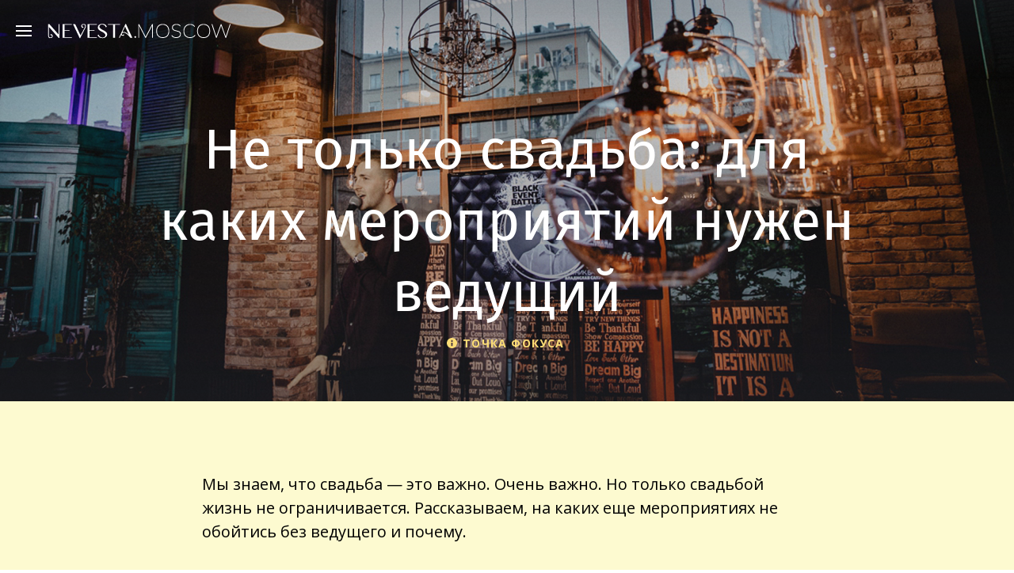

--- FILE ---
content_type: text/html; charset=UTF-8
request_url: https://nevesta.moscow/Ne-tolko-svadba-dlya-kakikh-meropriyatijj-nuzhen-vedushhijj/
body_size: 23671
content:
<!DOCTYPE html>
<html lang="ru-RU">
<head>
	<META HTTP-EQUIV="Content-Type" CONTENT="text/html; CHARSET=UTF-8">
    <meta http-equiv="X-UA-Compatible" content="IE=edge">
    <meta name="viewport" content="width=device-width, user-scalable=no">
	<meta property="og:type" content="article" />
	<meta property="og:url" content="https://nevesta.moscow/Ne-tolko-svadba-dlya-kakikh-meropriyatijj-nuzhen-vedushhijj/" />
    <meta property="og:title" content="Не только свадьба: для каких мероприятий нужен ведущий  " />
    <meta name="referrer" content="no-referrer-when-downgrade" />
	<meta name="p:domain_verify" content="0e59b273b9c331c3d43bda3e36a9c763"/>
    		<meta property="og:description" content="Не только свадьба: для каких мероприятий нужен ведущий — статья из рубрики PRO Ведущих журнала NEVESTA.MOSCOW" />
		<meta property="og:image" content="https://nevesta.moscow/wp-content/uploads/2020/10/214545541.jpg" />
	<meta property="vk:image" content="https://nevesta.moscow/wp-content/uploads/2020/10/214545541.jpg" />
	<meta property="og:site_name" content="NEVESTA.MOSCOW" />
    <title>Не только свадьба: для каких мероприятий нужен ведущий · NEVESTA.MOSCOW</title>
	<meta name="description" content="Не только свадьба: для каких мероприятий нужен ведущий — статья из рубрики PRO Ведущих журнала NEVESTA.MOSCOW" />		<link rel="icon" href="https://nevesta.moscow/wp-content/themes/wikwed/img/favicon.gif" sizes="16x16 32x32" type="image/gif"/>
	<link rel="apple-touch-icon" href="https://nevesta.moscow/wp-content/themes/wikwed/img/favicon.gif" />
	<link href='https://fonts.googleapis.com/css?family=Open+Sans:300italic,400italic,600italic,700italic,300,400,600,700|PT+Sans:regular,italic,bold,bolditalic&subset=latin,cyrillic-ext' rel='stylesheet' type='text/css'>
	<link rel="stylesheet" href="//code.cdn.mozilla.net/fonts/fira.css">
 	<link rel="stylesheet" href="https://nevesta.moscow/wp-content/themes/wikwed/css/css.min.css?1499077062">
	<script src="https://player.vimeo.com/api/player.js"></script>
	<script src="https://nevesta.moscow/wp-content/themes/wikwed/static-pages/js/common.js?1499077062"></script>
	<!-- test-1 -->
    <!--[if lt IE 9]>
    <script src="https://nevesta.moscow/wp-content/themes/wikwed/js/fallback/html5shiv.js"></script>
    <script src="https://nevesta.moscow/wp-content/themes/wikwed/js/fallback/respond.min.js"></script>
    <script src="https://nevesta.moscow/wp-content/themes/wikwed/js/fallback/es5-shim.min.js"></script>
    <![endif]-->
    <script src="https://nevesta.moscow/wp-content/themes/wikwed/static/js/libs/modernizr.js"></script>
		<script type="text/javascript">
		var ajaxurl = 'https://nevesta.moscow/wp-admin/admin-ajax.php';
	</script>
	<link rel='dns-prefetch' href='//s.w.org' />
<link rel="alternate" type="application/rss+xml" title="NEVESTA.MOSCOW &raquo; Лента комментариев к &laquo;Не только свадьба: для каких мероприятий нужен ведущий&raquo;" href="https://nevesta.moscow/Ne-tolko-svadba-dlya-kakikh-meropriyatijj-nuzhen-vedushhijj/feed/" />
		<script type="text/javascript">
			window._wpemojiSettings = {"baseUrl":"https:\/\/s.w.org\/images\/core\/emoji\/12.0.0-1\/72x72\/","ext":".png","svgUrl":"https:\/\/s.w.org\/images\/core\/emoji\/12.0.0-1\/svg\/","svgExt":".svg","source":{"concatemoji":"https:\/\/nevesta.moscow\/wp-includes\/js\/wp-emoji-release.min.js?ver=5.3.2"}};
			!function(e,a,t){var r,n,o,i,p=a.createElement("canvas"),s=p.getContext&&p.getContext("2d");function c(e,t){var a=String.fromCharCode;s.clearRect(0,0,p.width,p.height),s.fillText(a.apply(this,e),0,0);var r=p.toDataURL();return s.clearRect(0,0,p.width,p.height),s.fillText(a.apply(this,t),0,0),r===p.toDataURL()}function l(e){if(!s||!s.fillText)return!1;switch(s.textBaseline="top",s.font="600 32px Arial",e){case"flag":return!c([127987,65039,8205,9895,65039],[127987,65039,8203,9895,65039])&&(!c([55356,56826,55356,56819],[55356,56826,8203,55356,56819])&&!c([55356,57332,56128,56423,56128,56418,56128,56421,56128,56430,56128,56423,56128,56447],[55356,57332,8203,56128,56423,8203,56128,56418,8203,56128,56421,8203,56128,56430,8203,56128,56423,8203,56128,56447]));case"emoji":return!c([55357,56424,55356,57342,8205,55358,56605,8205,55357,56424,55356,57340],[55357,56424,55356,57342,8203,55358,56605,8203,55357,56424,55356,57340])}return!1}function d(e){var t=a.createElement("script");t.src=e,t.defer=t.type="text/javascript",a.getElementsByTagName("head")[0].appendChild(t)}for(i=Array("flag","emoji"),t.supports={everything:!0,everythingExceptFlag:!0},o=0;o<i.length;o++)t.supports[i[o]]=l(i[o]),t.supports.everything=t.supports.everything&&t.supports[i[o]],"flag"!==i[o]&&(t.supports.everythingExceptFlag=t.supports.everythingExceptFlag&&t.supports[i[o]]);t.supports.everythingExceptFlag=t.supports.everythingExceptFlag&&!t.supports.flag,t.DOMReady=!1,t.readyCallback=function(){t.DOMReady=!0},t.supports.everything||(n=function(){t.readyCallback()},a.addEventListener?(a.addEventListener("DOMContentLoaded",n,!1),e.addEventListener("load",n,!1)):(e.attachEvent("onload",n),a.attachEvent("onreadystatechange",function(){"complete"===a.readyState&&t.readyCallback()})),(r=t.source||{}).concatemoji?d(r.concatemoji):r.wpemoji&&r.twemoji&&(d(r.twemoji),d(r.wpemoji)))}(window,document,window._wpemojiSettings);
		</script>
		<style type="text/css">
img.wp-smiley,
img.emoji {
	display: inline !important;
	border: none !important;
	box-shadow: none !important;
	height: 1em !important;
	width: 1em !important;
	margin: 0 .07em !important;
	vertical-align: -0.1em !important;
	background: none !important;
	padding: 0 !important;
}
</style>
	<link rel='stylesheet' id='style_main-css'  href='https://nevesta.moscow/wp-content/plugins/wp-gif-player/style.css?ver=1570803162' type='text/css' media='all' />
<link rel='stylesheet' id='fcb-main-css-css'  href='https://nevesta.moscow/wp-content/plugins/formcraft-form-builder/assets/css/form.main.css?ver=1.0.7' type='text/css' media='all' />
<link rel='stylesheet' id='fcb-common-css-css'  href='https://nevesta.moscow/wp-content/plugins/formcraft-form-builder/assets/css/common-elements.css?ver=1.0.7' type='text/css' media='all' />
<link rel='stylesheet' id='fcb-fontello-css-css'  href='https://nevesta.moscow/wp-content/plugins/formcraft-form-builder/assets/fontello/css/fcb.css?ver=1.0.7' type='text/css' media='all' />
<link rel='stylesheet' id='fcb-fontello-animation-css-css'  href='https://nevesta.moscow/wp-content/plugins/formcraft-form-builder/assets/fontello/css/animation.css?ver=1.0.7' type='text/css' media='all' />
<link rel='stylesheet' id='animate-css'  href='https://nevesta.moscow/wp-content/plugins/wp-quiz/assets/frontend/css/animate.css?ver=3.6.0' type='text/css' media='all' />
<link rel='stylesheet' id='wp-quiz-css'  href='https://nevesta.moscow/wp-content/plugins/wp-quiz/assets/frontend/css/wp-quiz.css?ver=2.0.1' type='text/css' media='all' />
<script type='text/javascript' src='https://nevesta.moscow/wp-includes/js/jquery/jquery.js?ver=1.12.4-wp'></script>
<link rel='https://api.w.org/' href='https://nevesta.moscow/wp-json/' />
<link rel="EditURI" type="application/rsd+xml" title="RSD" href="https://nevesta.moscow/xmlrpc.php?rsd" />
<link rel="wlwmanifest" type="application/wlwmanifest+xml" href="https://nevesta.moscow/wp-includes/wlwmanifest.xml" /> 
<link rel='prev' title='Кадры из фильма: нюансы свадебной видеосъемки, которые стоит обсудить заранее' href='https://nevesta.moscow/Kadry-iz-filma-nyuansy-svadebnojj-videosemki-kotorye-stoit-obsudit-zaranee/' />
<link rel='next' title='Любовь и музыка неразделимы. Свадьба Артема и Елены' href='https://nevesta.moscow/Lyubov-i-muzyka-nerazdelimy-Svadba-Artema-i-Eleny/' />
<meta name="generator" content="WordPress 5.3.2" />
<link rel="canonical" href="https://nevesta.moscow/Ne-tolko-svadba-dlya-kakikh-meropriyatijj-nuzhen-vedushhijj/" />
<link rel='shortlink' href='https://nevesta.moscow/?p=146860' />
<link rel="alternate" type="application/json+oembed" href="https://nevesta.moscow/wp-json/oembed/1.0/embed?url=https%3A%2F%2Fnevesta.moscow%2FNe-tolko-svadba-dlya-kakikh-meropriyatijj-nuzhen-vedushhijj%2F" />
<link rel="alternate" type="text/xml+oembed" href="https://nevesta.moscow/wp-json/oembed/1.0/embed?url=https%3A%2F%2Fnevesta.moscow%2FNe-tolko-svadba-dlya-kakikh-meropriyatijj-nuzhen-vedushhijj%2F&#038;format=xml" />
<meta property = "fb: pages" content = "585856468181115" /><link rel="icon" href="https://nevesta.moscow/wp-content/uploads/2019/10/favicon.gif" sizes="32x32" />
<link rel="icon" href="https://nevesta.moscow/wp-content/uploads/2019/10/favicon.gif" sizes="192x192" />
<link rel="apple-touch-icon-precomposed" href="https://nevesta.moscow/wp-content/uploads/2019/10/favicon.gif" />
<meta name="msapplication-TileImage" content="https://nevesta.moscow/wp-content/uploads/2019/10/favicon.gif" />
</head>
<body class="post-template-default single single-post postid-146860 single-format-standard">
<div class="b-page">
    <header class="b-header b-header--index">
        <div class="nav_container">
	        <div class="b-header-menu-link">
		        <button class="c-hamburger c-hamburger--htx">
			        <span>toggle menu</span>
		        </button>
	        </div>
	        <div class="back-to-mobile-menu"><img src="/wp-content/themes/wikwed/img/arrow-back.svg" alt=""/><span>в меню</span></div>
	        <div class="b-header__logo">
		        <a class="icon-logo" href="https://nevesta.moscow/"></a>
	        </div>
	        <!-- /.navigation -->
        </div>
    </header>
	<!-- main menu -->
<div class="b-header__nav-container clearfix">
	<nav class="b-header__nav">
		<ul class="main-menu">
											<li id="menu__item-48" class="menu__item menu__item-type-taxonomy menu__item-object-category menu__item-48">
											<ul class="sub-menu-main">
																															
																											
									<li><a class="" href="https://nevesta.moscow/category/PRO-%d0%bf%d1%80%d0%be%d1%84%d0%b5%d1%81%d1%81%d0%b8%d0%be%d0%bd%d0%b0%d0%bb%d0%be%d0%b2/">PRO профессионалов</a></li>
																
																															
																											
									<li><a class="" href="https://nevesta.moscow/category/%d0%9f%d0%be%d0%b4%d0%b3%d0%be%d1%82%d0%be%d0%b2%d0%ba%d0%b0-%d0%ba-%d1%81%d0%b2%d0%b0%d0%b4%d1%8c%d0%b1%d0%b5/">Подготовка к свадьбе</a></li>
																
																															
																											
									<li><a class="" href="https://nevesta.moscow/category/Image/">Образ и стиль</a></li>
																
																															
																											
									<li><a class="" href="https://nevesta.moscow/category/%d0%a0%d0%b5%d0%b0%d0%bb%d1%8c%d0%bd%d1%8b%d0%b5-%d1%81%d0%b2%d0%b0%d0%b4%d1%8c%d0%b1%d1%8b/">Реальные свадьбы</a></li>
																
																															
																											
									<li><a class="" href="https://nevesta.moscow/category/map/">Точка на карте</a></li>
																
																															
																															
																															
																															
													</ul>
									</li>
						<li id="menu__item-vendor_cards_archive" class="menu__item menu__item-type-taxonomy menu__item-object-category current-menu__item menu__item-vendor_cards_archive">
								<a class="menu__link sm-open"  href="https://nevesta.moscow/category/москва/"><span>★ Профессионалы Москвы</span>
					<i class="menu__link-arrow"></i>
				</a>

				<ul class="sub-menu-main sub-menu-main_top50" style="display: block;">
					<li><a class="_active" href="https://nevesta.moscow/top50/">TOP 50</a></li>
				</ul>

									<ul class="sub-menu-main sub-menu-main_top_10" style="display: block;">
													<li><a class="" href="https://nevesta.moscow/specialization/agency/">Свадебные агентства</a></li>
													<li><a class="" href="https://nevesta.moscow/specialization/master/">Ведущие</a></li>
													<li><a class="" href="https://nevesta.moscow/specialization/photographer/">Фотографы</a></li>
													<li><a class="" href="https://nevesta.moscow/specialization/videographer/">Видеографы</a></li>
													<li><a class="" href="https://nevesta.moscow/specialization/banquet/">Банкетные площадки</a></li>
													<li><a class="" href="https://nevesta.moscow/specialization/Show/">Шоу-программа</a></li>
													<li><a class="" href="https://nevesta.moscow/specialization/decor/">Студии декора</a></li>
													<li><a class="" href="https://nevesta.moscow/specialization/salon/">Свадебные салоны</a></li>
													<li><a class="" href="https://nevesta.moscow/specialization/stilist/">Стилисты</a></li>
													<li><a class="" href="https://nevesta.moscow/specialization/%d0%ae%d0%b2%d0%b5%d0%bb%d0%b8%d1%80%d0%bd%d1%8b%d0%b5-%d0%b8%d0%b7%d0%b4%d0%b5%d0%bb%d0%b8%d1%8f/">Ювелирные изделия</a></li>
													<li><a class="" href="https://nevesta.moscow/specialization/confectioner/">Кондитеры</a></li>
													<li><a class="" href="https://nevesta.moscow/specialization/Wedding-printing/">Свадебная полиграфия</a></li>
													<li><a class="" href="https://nevesta.moscow/specialization/Catering/">Кейтеринг</a></li>
											</ul>
							</li>
											<li id="menu__item-664" class="menu__item menu__item-type-taxonomy menu__item-object-category menu__item-664">
					<a class="menu__link  sm-open _specprojects" href="/category/specialprojects/"><svg width="18" height="14" viewBox="0 0 18 14" fill="none" xmlns="http://www.w3.org/2000/svg">
<path d="M2.94393 0.948543L4.8785 5.55085H0L2.94393 0.948543ZM11.8598 6.30532L9 13.2465L6.14019 6.30532H11.8598ZM6.2243 5.55085L9.08411 0.873096L11.8598 5.55085H6.2243ZM9.75701 0.42041H14.3832L12.3645 4.87182L9.75701 0.42041ZM5.5514 5.02271L3.61682 0.42041H8.3271L5.5514 5.02271ZM5.21495 6.30532L7.99065 12.9447L0.336449 6.30532H5.21495ZM12.785 6.30532H17.6635L10.0093 12.8693L12.785 6.30532ZM13.0374 5.55085L15.0561 0.948543L18 5.55085H13.0374Z" fill="#FCDD76"/>
</svg><span> Спецпроекты</span>
						<i class="menu__link-arrow"></i>
					</a>
											<ul class="sub-menu-main" style="display: block;">
																															
																											
									<li><a class="" href="https://nevesta.moscow/category/wedding_in_spb/">Свадьба в Питере</a></li>
																
													</ul>
									</li>
					</ul>
			<div class="soc-networks clearfix">
			<ul class="soc-networks__wrap">
				<!-- <li><a class="soc-networks__insta" href="https://instagram.com/nevesta.moscow/" target="_blank"><img src="/wp-content/themes/wikwed/img/insta.svg" alt=""/></a></li> -->
				<!-- <li><a class="soc-networks__fb" href="https://www.facebook.com/nevesta.moscow" target="_blank"><img src="/wp-content/themes/wikwed/img/fb.svg" alt=""/></a></li> -->
					<li><a class="soc-networks__vk" href="https://vk.com/nevesta.moscow" target="_blank"><img src="/wp-content/themes/wikwed/img/vk.svg" alt=""/></a></li>
									
			</ul>
		</div>
		<a class="about-project" href="#">О проекте</a>
	</nav>
	<div class="b-header__menu-info">
			<noindex><script type="text/javascript" src="/wp-content/themes/wikwed/js/site_info.js"></script></noindex>	
			<div class="menu-copyright__callback">
				<p>Реклама в проекте:</p>
				<svg width="13" height="10" viewBox="0 0 13 10" fill="none" xmlns="http://www.w3.org/2000/svg">
<path fill-rule="evenodd" clip-rule="evenodd" d="M1.56236 0.45459H10.9374C11.5538 0.45459 12.0534 0.963357 12.0534 1.59095V8.40913C12.0534 9.03673 11.5538 9.5455 10.9374 9.5455H1.56236C0.945971 9.5455 0.446289 9.03673 0.446289 8.40913V1.59095C0.446289 0.963357 0.945971 0.45459 1.56236 0.45459ZM2.54235 1.88049C2.32586 1.70905 2.01139 1.74557 1.83996 1.96205C1.66852 2.17853 1.70504 2.493 1.92152 2.66444L5.93938 5.84625C6.12126 5.99029 6.37832 5.99029 6.5602 5.84625L10.5781 2.66444C10.7945 2.493 10.8311 2.17853 10.6596 1.96205C10.4882 1.74557 10.1737 1.70905 9.95724 1.88049L6.24979 4.81648L2.54235 1.88049Z" fill="white"/>
</svg> <a href="mailto:hello@nevesta.moscow">hello@nevesta.moscow</a>
&nbsp;&nbsp;&nbsp;
<!--svg width="14" height="14" viewBox="0 0 14 14" fill="none" xmlns="http://www.w3.org/2000/svg">
<path opacity="0.3" d="M13.2587 10.2797V12.2797C13.2595 12.4654 13.2215 12.6492 13.1471 12.8193C13.0727 12.9894 12.9636 13.1421 12.8268 13.2676C12.69 13.3932 12.5285 13.4887 12.3526 13.5482C12.1767 13.6077 11.9903 13.6298 11.8054 13.6131C9.75397 13.3902 7.78341 12.6892 6.05208 11.5664C4.4413 10.5428 3.07564 9.17719 2.05208 7.56641C0.925397 5.82721 0.22424 3.84707 0.00541114 1.78641C-0.0112485 1.60205 0.0106611 1.41625 0.0697447 1.24082C0.128828 1.0654 0.223792 0.904199 0.348588 0.767487C0.473385 0.630774 0.625281 0.521545 0.794605 0.446754C0.963929 0.371962 1.14697 0.333247 1.33208 0.333072H3.33208C3.65562 0.329888 3.96927 0.444458 4.21459 0.655428C4.4599 0.866397 4.62013 1.15937 4.66541 1.47974C4.74983 2.11978 4.90638 2.74822 5.13208 3.35307C5.22177 3.59169 5.24119 3.85102 5.18802 4.10033C5.13485 4.34964 5.01132 4.57848 4.83208 4.75974L3.98541 5.60641C4.93445 7.27544 6.31638 8.65737 7.98541 9.60641L8.83208 8.75974C9.01334 8.5805 9.24218 8.45697 9.49149 8.4038C9.7408 8.35063 10.0001 8.37004 10.2387 8.45974C10.8436 8.68544 11.472 8.84199 12.1121 8.92641C12.4359 8.97209 12.7317 9.13521 12.9431 9.38474C13.1545 9.63426 13.2669 9.95279 13.2587 10.2797Z" fill="white"/>
</svg> <a href="tel:+74956676576">+7 (495) 667 65 76</a-->
			</div>
		<div class="menu-copyright">
			<div class="menu-copyright__container clearfix">
			<a class="soc-networks__gorko" href="//gorko.ru/" target="_blank"><span>Проект <i>Горько!</i></span></a>
				<p class="menu-copyright-text">
					&copy;&nbsp;2015&nbsp;-&nbsp;2026. Любое копирование и распространение материалов разрешается только с разрешения владельца журнала.
				</p>
				<div class="menu-copyright-icon"><img src="/wp-content/themes/wikwed/img/adult.svg" alt=""/></div>
			</div>
		</div>
	</div>
	<div class="b-header__menu-info-mobile">
		<h2 class="menu-info-title">О проекте NEVESTA.MOSCOW</h2>
		<p class="menu-info-text">
			Онлайн-журнал NEVESTA.MOSCOW — это полезные советы для невест, мнения профессионалов, самые яркие свадебные проекты и звёздные интервью. Мы рассказываем о последних тенденциях мировой свадебной индустрии и вдохновляем на создание продуманного и красивого торжества.
		</p>
		<div class="menu-copyright__callback">
				<p>Реклама в проекте:</p>
				<svg width="13" height="10" viewBox="0 0 13 10" fill="none" xmlns="http://www.w3.org/2000/svg">
<path fill-rule="evenodd" clip-rule="evenodd" d="M1.56236 0.45459H10.9374C11.5538 0.45459 12.0534 0.963357 12.0534 1.59095V8.40913C12.0534 9.03673 11.5538 9.5455 10.9374 9.5455H1.56236C0.945971 9.5455 0.446289 9.03673 0.446289 8.40913V1.59095C0.446289 0.963357 0.945971 0.45459 1.56236 0.45459ZM2.54235 1.88049C2.32586 1.70905 2.01139 1.74557 1.83996 1.96205C1.66852 2.17853 1.70504 2.493 1.92152 2.66444L5.93938 5.84625C6.12126 5.99029 6.37832 5.99029 6.5602 5.84625L10.5781 2.66444C10.7945 2.493 10.8311 2.17853 10.6596 1.96205C10.4882 1.74557 10.1737 1.70905 9.95724 1.88049L6.24979 4.81648L2.54235 1.88049Z" fill="white"/>
</svg> <a href="mailto:hello@nevesta.moscow">hello@nevesta.moscow</a>
<br>
<!--svg width="14" height="14" viewBox="0 0 14 14" fill="none" xmlns="http://www.w3.org/2000/svg">
<path opacity="1" d="M13.2587 10.2797V12.2797C13.2595 12.4654 13.2215 12.6492 13.1471 12.8193C13.0727 12.9894 12.9636 13.1421 12.8268 13.2676C12.69 13.3932 12.5285 13.4887 12.3526 13.5482C12.1767 13.6077 11.9903 13.6298 11.8054 13.6131C9.75397 13.3902 7.78341 12.6892 6.05208 11.5664C4.4413 10.5428 3.07564 9.17719 2.05208 7.56641C0.925397 5.82721 0.22424 3.84707 0.00541114 1.78641C-0.0112485 1.60205 0.0106611 1.41625 0.0697447 1.24082C0.128828 1.0654 0.223792 0.904199 0.348588 0.767487C0.473385 0.630774 0.625281 0.521545 0.794605 0.446754C0.963929 0.371962 1.14697 0.333247 1.33208 0.333072H3.33208C3.65562 0.329888 3.96927 0.444458 4.21459 0.655428C4.4599 0.866397 4.62013 1.15937 4.66541 1.47974C4.74983 2.11978 4.90638 2.74822 5.13208 3.35307C5.22177 3.59169 5.24119 3.85102 5.18802 4.10033C5.13485 4.34964 5.01132 4.57848 4.83208 4.75974L3.98541 5.60641C4.93445 7.27544 6.31638 8.65737 7.98541 9.60641L8.83208 8.75974C9.01334 8.5805 9.24218 8.45697 9.49149 8.4038C9.7408 8.35063 10.0001 8.37004 10.2387 8.45974C10.8436 8.68544 11.472 8.84199 12.1121 8.92641C12.4359 8.97209 12.7317 9.13521 12.9431 9.38474C13.1545 9.63426 13.2669 9.95279 13.2587 10.2797Z" fill="white"/>
</svg> <a href="tel:+74956676576">+7 (495) 667 65 76</a-->
			</div>
		<div class="soc-networks clearfix">
			<a class="soc-networks__gorko" href="//gorko.ru/" target="_blank"><span>Проект <i>Горько!</i></span></a>
			<ul class="soc-networks__wrap">
				<!-- <li><a class="soc-networks__insta" href="https://instagram.com/nevesta.moscow/" target="_blank"><img src="/wp-content/themes/wikwed/img/insta.svg" alt=""/></a></li> -->
				<!-- <li><a class="soc-networks__fb" href="https://www.facebook.com/nevesta.moscow" target="_blank"><img src="/wp-content/themes/wikwed/img/fb.svg" alt=""/></a></li> -->
				<li><a class="soc-networks__vk" href="https://vk.com/nevesta.moscow" target="_blank"><img src="/wp-content/themes/wikwed/img/vk.svg" alt=""/></a></li>
					<!-- <li><a class="soc-networks__vimeo" href="https://vimeo.com/nevestamoscow" target="_blank"><img src="/wp-content/themes/wikwed/img/vimeo.svg" alt=""/></a></li> -->
					
			</ul>
		</div>
		<div class="menu-copyright">
			<div class="menu-copyright__container clearfix">
				<p class="menu-copyright-text">
					&copy;&nbsp;2015&nbsp;-&nbsp;2026. Любое копирование и распространение материалов разрешается только с разрешения владельца журнала.
				</p>
				<div class="menu-copyright-icon"><img src="/wp-content/themes/wikwed/img/adult.svg" alt=""/></div>
			</div>
		</div>
	</div>
</div>
<!-- /main menu -->

<style type="text/css">.alm-btn-wrap .alm-load-more-btn{font-size:15px;font-weight:600;width:auto;height:42px;line-height:42px;background:#ed7070;color:#fff;border:none;border-radius:3px;margin:0 0 4px;padding:0 20px;display:inline-block;position:relative;-webkit-transition:padding .25s ease-in-out,width .25s ease-in-out;transition:padding .25s ease-in-out,width .25s ease-in-out;text-align:center;text-decoration:none;-webkit-appearance:none;-moz-appearance:none;appearance:none;-webkit-user-select:none;-moz-user-select:none;-ms-user-select:none;user-select:none;cursor:pointer}.alm-btn-wrap .alm-load-more-btn:hover{background-color:#e06464;color:#fff;text-decoration:none}.alm-btn-wrap .alm-load-more-btn:active{-webkit-box-shadow:inset 0 2px 1px rgba(0,0,0,.1);box-shadow:inset 0 2px 1px rgba(0,0,0,.1);text-decoration:none}.alm-btn-wrap .alm-load-more-btn:active,.alm-btn-wrap .alm-load-more-btn:focus{outline:0}.alm-btn-wrap .alm-load-more-btn.loading{padding-left:44px}.alm-btn-wrap .alm-load-more-btn.done{cursor:default;opacity:.2;background-color:#ed7070;outline:0!important;-webkit-box-shadow:none!important;box-shadow:none!important}.alm-btn-wrap .alm-load-more-btn.done:before,.alm-btn-wrap .alm-load-more-btn:before{background:0 0;width:0}.alm-btn-wrap .alm-load-more-btn.loading:before{background:#fff url(https://nevesta.moscow/wp-content/plugins/ajax-load-more/core/img/ajax-loader.gif) no-repeat center center;width:30px;height:30px;margin:6px;border-radius:2px;display:inline-block;z-index:0;content:'';position:absolute;left:0;top:0;overflow:hidden;-webkit-transition:width .5s ease-in-out;transition:width .5s ease-in-out}.alm-btn-wrap,.alm-masonry{display:block;overflow:hidden;clear:both}.alm-btn-wrap{text-align:center;/*padding:10px 0 25px*/    background: #333643;}.ajax-load-more-wrap.blue .alm-load-more-btn{background-color:#0081bf}.ajax-load-more-wrap.blue .alm-load-more-btn.done,.ajax-load-more-wrap.blue .alm-load-more-btn:hover{background-color:#0073aa}.ajax-load-more-wrap.green .alm-load-more-btn{background-color:#6fca68}.ajax-load-more-wrap.green .alm-load-more-btn.done,.ajax-load-more-wrap.green .alm-load-more-btn:hover{background-color:#64b95e}.ajax-load-more-wrap.red .alm-load-more-btn{background-color:#ca4b4b}.ajax-load-more-wrap.red .alm-load-more-btn.done,.ajax-load-more-wrap.red .alm-load-more-btn:hover{background-color:#b13b3b}.ajax-load-more-wrap.purple .alm-load-more-btn{background-color:#a86bb9}.ajax-load-more-wrap.purple .alm-load-more-btn.done,.ajax-load-more-wrap.purple .alm-load-more-btn:hover{background-color:#9963a8}.ajax-load-more-wrap.grey .alm-load-more-btn{background-color:#888}.ajax-load-more-wrap.grey .alm-load-more-btn.done,.ajax-load-more-wrap.grey .alm-load-more-btn:hover{background-color:#777}.ajax-load-more-wrap.white .alm-load-more-btn{background-color:#fff;color:#666;border:1px solid #efefef}.ajax-load-more-wrap.white .alm-load-more-btn.done,.ajax-load-more-wrap.white .alm-load-more-btn:hover{background-color:#efefef;color:#333}.ajax-load-more-wrap.white .alm-load-more-btn.done{border-color:#fff}.ajax-load-more-wrap.infinite .alm-load-more-btn{width:100px;height:100px;background-color:transparent!important;background-position:center center;background-repeat:no-repeat;background-image:url('/wp-content/themes/wikwed/img/ring-alt.svg');border:none!important;opacity:0;-webkit-transition:opacity .25s ease;transition:opacity .25s ease;-webkit-box-shadow:none!important;box-shadow:none!important;overflow:hidden;text-indent:-9999px;cursor:default!important;outline:0!important}.ajax-load-more-wrap.infinite .alm-load-more-btn:before{display:none!important}.ajax-load-more-wrap.infinite .alm-load-more-btn:active{-webkit-box-shadow:none;box-shadow:none}.ajax-load-more-wrap.infinite .alm-load-more-btn.done{opacity:0}.ajax-load-more-wrap.infinite .alm-load-more-btn.loading{opacity:1}.ajax-load-more-wrap.infinite.skype .alm-load-more-btn{background-image:url(https://nevesta.moscow/wp-content/plugins/ajax-load-more/core/img/spinner-skype.gif)}.ajax-load-more-wrap.infinite.ring .alm-load-more-btn{background-image:url(https://nevesta.moscow/wp-content/plugins/ajax-load-more/core/img/spinner-ring.gif)}.ajax-load-more-wrap.infinite.fading-blocks .alm-load-more-btn{background-image:url(https://nevesta.moscow/wp-content/plugins/ajax-load-more/core/img/loader-fading-blocks.gif)}.ajax-load-more-wrap.infinite.fading-circles .alm-load-more-btn{background-image:url(https://nevesta.moscow/wp-content/plugins/ajax-load-more/core/img/loader-fading-circles.gif)}.ajax-load-more-wrap.infinite.chasing-arrows .alm-load-more-btn{background-image:url(https://nevesta.moscow/wp-content/plugins/ajax-load-more/core/img/spinner-chasing-arrows.gif)}/*.alm-listing{margin:0;padding:0}.alm-listing li{background:0 0;margin:0 0 30px;padding:0 0 0 170px;overflow:hidden;position:relative;list-style:none}.alm-listing li.no-img{padding:0}.alm-listing li p{margin:0}.alm-listing li h3{margin:0 0 10px}.alm-listing li img{position:absolute;left:0;top:0;border-radius:2px}*/</style><div id="ajax-load-more" class="ajax-load-more-wrap infinite classic"  data-alm-id="" data-canonical-url="https://nevesta.moscow/Ne-tolko-svadba-dlya-kakikh-meropriyatijj-nuzhen-vedushhijj/" data-slug="Ne-tolko-svadba-dlya-kakikh-meropriyatijj-nuzhen-vedushhijj" data-post-id="146860" ><div class="alm-listing alm-ajax ajax_more_container" data-previous-post="true" data-previous-post-id="146860" data-previous-post-excluded-terms="1,336,339" data-previous-post-title-template="" data-previous-post-site-title="NEVESTA.MOSCOW" data-previous-post-site-tagline="" data-previous-post-scroll="false" data-previous-post-scroll-speed="500" data-previous-post-scrolltop="0" data-previous-post-controls="1" data-previous-post-pageview="true" data-repeater="default" data-post-type="post" data-sticky-posts="" data-post-format="" data-category="" data-category-not-in="" data-tag="" data-tag-not-in="" data-taxonomy="" data-taxonomy-terms="" data-taxonomy-operator="" data-taxonomy-relation="" data-meta-key="" data-meta-value="" data-meta-compare="" data-meta-relation="" data-meta-type="" data-year="" data-month="" data-day="" data-author="" data-post-in="" data-post-not-in="" data-exclude="" data-search="" data-custom-args="" data-post-status="" data-order="DESC" data-orderby="date" data-offset="0" data-posts-per-page="1" data-lang="" data-scroll="true" data-scroll-distance="-5000" data-scroll-container="" data-max-pages="0" data-pause-override="false" data-pause="false" data-button-label="Older Posts" data-destroy-after="" data-transition="fade" data-images-loaded="true"><div class="alm-reveal alm-previous-post post-146860" data-url="https://nevesta.moscow/Ne-tolko-svadba-dlya-kakikh-meropriyatijj-nuzhen-vedushhijj/" data-title="Не только свадьба: для каких мероприятий нужен ведущий" data-id="146860" data-page="0">
	<main class="main content ob_n2_container" style="padding: 0;">
                    <section class="intro container_12 clearfix ob_n2" >
                <div class="intro__wide__bg">
                    <img src="https://nevesta.moscow/wp-content/uploads/2020/10/214545541.jpg">
                </div>
                <div class="container_12 height_0">
                    <div class="intro__wide__info container_12">
                        <div class="intro__foot">
                            <h1 class="intro__title">Не только свадьба: для каких мероприятий нужен ведущий</h1>

                            <div class="intro__fitting">
                                <div class="info">
                                   
                                    <div class="js-tooltip-content info__content">
                                        <p>Рубрика, в которой мы публикуем полезные материалы и подборки, касающиеся всех свадебных тонкостей, и знакомим вас с работой свадебных ведущих, у которых есть свой особенный и индивидуальный стиль работы.</p>
                                    </div>
                                    <a style="background: transparent;" href="https://nevesta.moscow/category/nevesta/tochka_fokusa/" class="label js-tooltip"><div class="label_fix_i"></div>Точка фокуса</a>
                                </div>
                            </div>
                        </div>
                    </div>
                </div>
            </section>
         
        <section class="block_lead highlight"><div class="container_12 clearfix"><div class="grid_8 prefix_2 suffix_2"><p>Мы знаем, что свадьба — это важно. Очень важно. Но только свадьбой жизнь не ограничивается. Рассказываем, на каких еще мероприятиях не обойтись без ведущего и почему.</p></div></div></section><section class="block_h2 container_12 clearfix"><h2>Юбилеи и дни рождения</h2></section><section class="block_text container_12 clearfix"><div class="grid_12 clearfix"><div class="grid_8 prefix_2 suffix_2 alpha omega clearfix"><p>Если праздник планируется не только для узкого круга близких, без ведущего тут никак — иначе придется весь вечер беспокоиться, не заскучали ли гости и все ли идет по плану.</p></div></div></section><section class="block_quote container_12 clearfix"><div class="clearfix"><div class="grid_8 alpha omega clearfix"><div class="message"><div class="message__image"><img src="https://nevesta.moscow/wp-content/plugins/lazy-load/images/1x1.trans.gif" data-lazy-src="https://nevesta.moscow/wp-content/uploads/2019/09/DSC_431289749987.jpg" alt><noscript><img src="https://nevesta.moscow/wp-content/uploads/2019/09/DSC_431289749987.jpg" alt="" /></noscript></div><div class="message__content"><p><strong><a href="#Dmitrijj-Sokratilin" class="vendor-popup-list-link"><span>Дмитрий Сократилин</span></a>, ведущий.</strong> Я считаю себя абсолютно контактным ведущим, мне не нравится быть скучным конферансье, и я не люблю официальные мероприятия типа презентаций — возможно, мой образ просто не подходит под это. В последнее время мне нравится вести маленькие камерные юбилеи и дни рождения на 20-30 человек. Гости на таких давно знакомы и понимают, что уже на второй час мероприятия им будет скучновато, поэтому ведущий с ненавязчивыми интерактивами, легким стилем ведения, способный провести небольшую приятную вечеринку — это то, что нужно.</p></div></div></div></div></section><section class="block_1170px container_12 clearfix"><div class="grid_12 clearfix"><div class="grid_8 prefix_2 suffix_2 alpha omega clearfix"><p class="wide no-margin-top"><a href="https://nevesta.moscow/wp-content/uploads/2020/10/1-905.jpg" class="js-p"><img src="https://nevesta.moscow/wp-content/plugins/lazy-load/images/1x1.trans.gif" data-lazy-src="https://nevesta.moscow/wp-content/uploads/2020/10/1-905.jpg" height="780" width="1170" alt><noscript><img src="https://nevesta.moscow/wp-content/uploads/2020/10/1-905.jpg" height="780" width="1170" alt="" /></noscript></a><br /><span style="color: #808080;"><em><a href="#Dmitrijj-Sokratilin" class="vendor-popup-list-link"><span>Дмитрий Сократилин</span></a>, ведущий</em></span></p></div></div></section><section class="block_text container_12 clearfix"><div class="grid_12 clearfix"><div class="grid_8 prefix_2 suffix_2 alpha omega clearfix"><p>Такие семейные праздники во многом похожи на свадьбы в плане подхода — персонализированный сценарий, родные и близкие люди рядом. Так что ведущие с большим свадебным опытом не растеряются и тут и смогут создать нужную теплую атмосферу.</p></div></div></section><section class="block_quote container_12 clearfix"><div class="clearfix"><div class="grid_8 alpha omega clearfix"><div class="message"><div class="message__image"><img src="https://nevesta.moscow/wp-content/plugins/lazy-load/images/1x1.trans.gif" data-lazy-src="https://nevesta.moscow/wp-content/uploads/2019/08/mk_0600_16.jpg" alt><noscript><img src="https://nevesta.moscow/wp-content/uploads/2019/08/mk_0600_16.jpg" alt="" /></noscript></div><div class="message__content"><p><strong><a href="#Vladislav-Sapunov" class="vendor-popup-list-link"><span>Владислав Сапунов</span></a>, ведущий.</strong> Мой подход всегда очень персонализированный и заключается в том, чтобы узнать допустимый максимум о поводе, действующих лицах и главных героях события, чтобы на этот день стать максимально своим, без фамильярности, близким и понятным. Поэтому я не могу разделить сценарии по жанрам, что на свадьбу мы пишем так, а на юбилей так. Конечно, есть определенные ценности, которые важно подчеркивать в каждом мероприятии, к примеру, на свадьбе это семья и ее ценности, юбилей — жизненный путь, цели и победы, обернуться назад на то, что было и устремить взгляд вперед, на счастливое будущее и новые достижения и так далее.</p></div></div></div></div></section><section class="block_1170px container_12 clearfix"><div class="grid_12 clearfix"><div class="grid_8 prefix_2 suffix_2 alpha omega clearfix"><p class="wide no-margin-top"><a href="https://nevesta.moscow/wp-content/uploads/2020/10/D04I6580.jpg" class="js-p"><img src="https://nevesta.moscow/wp-content/plugins/lazy-load/images/1x1.trans.gif" data-lazy-src="https://nevesta.moscow/wp-content/uploads/2020/10/D04I6580.jpg" height="780" width="1170" alt><noscript><img src="https://nevesta.moscow/wp-content/uploads/2020/10/D04I6580.jpg" height="780" width="1170" alt="" /></noscript></a><br /><span style="color: #808080;"><em><a href="#Vladislav-Sapunov" class="vendor-popup-list-link"><span>Владислав Сапунов</span></a>, ведущий</em></span></p></div></div></section><section class="block_1170px container_12 clearfix"><div class="grid_12 clearfix"><div class="grid_8 prefix_2 suffix_2 alpha omega clearfix"><p class="wide no-margin-top"><a href="https://nevesta.moscow/wp-content/uploads/2020/10/iF6Rqbi0R0c.jpg" class="js-p"><img src="https://nevesta.moscow/wp-content/plugins/lazy-load/images/1x1.trans.gif" data-lazy-src="https://nevesta.moscow/wp-content/uploads/2020/10/iF6Rqbi0R0c.jpg" height="780" width="1170" alt><noscript><img src="https://nevesta.moscow/wp-content/uploads/2020/10/iF6Rqbi0R0c.jpg" height="780" width="1170" alt="" /></noscript></a><br /><span style="color: #808080;"><em><a href="#Vladislav-Sapunov" class="vendor-popup-list-link"><span>Владислав Сапунов</span></a>, ведущий</em></span></p></div></div></section><section class="block_h2 container_12 clearfix"><h2>День рождения ребенка и традиционные праздники</h2></section><section class="block_text container_12 clearfix"><div class="grid_12 clearfix"><div class="grid_8 prefix_2 suffix_2 alpha omega clearfix"><p>Обычный детский день рождения предполагает аниматоров, торт и игры, но во многих культурах есть определенные традиции, связанные с рождением и взрослением детей. На такие мероприятия собираются не только дети — друзья именинника — но и родственники и близкие родителей.</p></div></div></section><section class="block_pics container_12 clearfix"><div class="grid_12 clearfix"><div class="grid_8 prefix_2 suffix_2 alpha omega clearfix"><div class="gallery grid_8 alpha omega"><div class="grid_4 alpha"><a href="https://nevesta.moscow/wp-content/uploads/2020/10/YSPpo42H-s.jpg" class="js-p"><img src="https://nevesta.moscow/wp-content/plugins/lazy-load/images/1x1.trans.gif" data-lazy-src="https://nevesta.moscow/wp-content/uploads/2020/10/YSPpo42H-s.jpg" alt><noscript><img src="https://nevesta.moscow/wp-content/uploads/2020/10/YSPpo42H-s.jpg" alt="" /></noscript></a></div><div class="grid_4 omega"><a href="https://nevesta.moscow/wp-content/uploads/2020/10/4-1.jpg" class="js-p"><img src="https://nevesta.moscow/wp-content/plugins/lazy-load/images/1x1.trans.gif" data-lazy-src="https://nevesta.moscow/wp-content/uploads/2020/10/4-1.jpg" alt><noscript><img src="https://nevesta.moscow/wp-content/uploads/2020/10/4-1.jpg" alt="" /></noscript></a></div><span style="color: #808080;"><em><a href="#Vladislav-Sapunov" class="vendor-popup-list-link"><span>Владислав Сапунов</span></a>, ведущий</em></span></div></div></div></section><section class="block_quote container_12 clearfix"><div class="clearfix"><div class="grid_8 alpha omega clearfix"><div class="message"><div class="message__image"><img src="https://nevesta.moscow/wp-content/plugins/lazy-load/images/1x1.trans.gif" data-lazy-src="https://nevesta.moscow/wp-content/uploads/2019/08/unnamed-56668.jpg" alt><noscript><img src="https://nevesta.moscow/wp-content/uploads/2019/08/unnamed-56668.jpg" alt="" /></noscript></div><div class="message__content"><p><strong><a href="#Denis-Demidov" class="vendor-popup-list-link"><span>Денис Демидов</span></a>, ведущий.</strong> Интересным форматом было проведение праздничного грузинского вечера, посвященного крестинам детей. Особенностью было то, что я выступал в роли ведущего и был ответственным за развлекательную программу, а параллельно со мной на вечере присутствовал тамада. Да-да, тамада произносил первым тосты, его дополняли желающие, а я помогал сделать вечер веселым и интересным! После мероприятия Руслан (тамада) подошел ко мне и сказал, что без современных ведущих праздники у них проходят достаточно скучно — тосты, вино и песни на улице во время перекура. Это был отличный опыт с нестандартным форматом, естественно, в ходе подготовки были изучены история Грузии, информация про гостей, обычаи и традиции и грамотно составлен сценарий. Работать было одно удовольствие!</p></div></div></div></div></section><section class="block_1170px container_12 clearfix"><div class="grid_12 clearfix"><div class="grid_8 prefix_2 suffix_2 alpha omega clearfix"><p class="wide no-margin-top"><a href="/wp-content/uploads/resize/w1200/wp-content/uploads/2020/10/UorErcGk1Qw.jpg" class="js-p"><img src="https://nevesta.moscow/wp-content/plugins/lazy-load/images/1x1.trans.gif" data-lazy-src="/wp-content/uploads/resize/w1200/wp-content/uploads/2020/10/UorErcGk1Qw.jpg" height="780" width="1170" alt><noscript><img src="/wp-content/uploads/resize/w1200/wp-content/uploads/2020/10/UorErcGk1Qw.jpg" height="780" width="1170" alt="" /></noscript></a></p></div></div></section><section class="block_quote container_12 clearfix"><div class="clearfix"><div class="grid_8 alpha omega clearfix"><div class="message"><div class="message__image"><img src="https://nevesta.moscow/wp-content/plugins/lazy-load/images/1x1.trans.gif" data-lazy-src="https://nevesta.moscow/wp-content/uploads/2019/09/DSC_431289749987.jpg" alt><noscript><img src="https://nevesta.moscow/wp-content/uploads/2019/09/DSC_431289749987.jpg" alt="" /></noscript></div><div class="message__content"><p><strong><a href="#Dmitrijj-Sokratilin" class="vendor-popup-list-link"><span>Дмитрий Сократилин</span></a>, ведущий.</strong> Есть корейский праздник тольджанчхи, который отмечается на первый день рождения ребенка. Мероприятие снимается на видео, и когда родителям исполняется 60 лет, ребенок должен устроить для них праздник не хуже этого. Я такое вел два раза — это очень прикольно!</p></div></div></div></div></section><section class="block_1170px container_12 clearfix"><div class="grid_12 clearfix"><div class="grid_8 prefix_2 suffix_2 alpha omega clearfix"><p class="wide no-margin-top"><a href="https://nevesta.moscow/wp-content/uploads/2020/10/6eZbRe2iVAk.jpg" class="js-p"><img src="https://nevesta.moscow/wp-content/plugins/lazy-load/images/1x1.trans.gif" data-lazy-src="https://nevesta.moscow/wp-content/uploads/2020/10/6eZbRe2iVAk.jpg" height="780" width="1170" alt><noscript><img src="https://nevesta.moscow/wp-content/uploads/2020/10/6eZbRe2iVAk.jpg" height="780" width="1170" alt="" /></noscript></a><br /><span style="color: #808080;"><em><a href="#Dmitrijj-Sokratilin" class="vendor-popup-list-link"><span>Дмитрий Сократилин</span></a>, ведущий</em></span></p></div></div></section><section class="block_h2 container_12 clearfix"><h2>Корпоратив</h2></section><section class="block_text container_12 clearfix"><div class="grid_12 clearfix"><div class="grid_8 prefix_2 suffix_2 alpha omega clearfix"><p>Корпоративы бывают у всех (или почти у всех), и без ведущего на них никак не обойтись. Особенно если планируется не просто стандартная вечеринка в ресторане, а что-то необычное.</p></div></div></section><section class="block_1170px container_12 clearfix"><div class="grid_12 clearfix"><div class="grid_8 prefix_2 suffix_2 alpha omega clearfix"><p class="wide no-margin-top"><a href="https://nevesta.moscow/wp-content/uploads/2020/10/F4Jnmp08nwA.jpg" class="js-p"><img src="https://nevesta.moscow/wp-content/plugins/lazy-load/images/1x1.trans.gif" data-lazy-src="https://nevesta.moscow/wp-content/uploads/2020/10/F4Jnmp08nwA.jpg" height="780" width="1170" alt><noscript><img src="https://nevesta.moscow/wp-content/uploads/2020/10/F4Jnmp08nwA.jpg" height="780" width="1170" alt="" /></noscript></a><br /><span style="color: #808080;"><em><a href="#Dmitrijj-Sokratilin" class="vendor-popup-list-link"><span>Дмитрий Сократилин</span></a>, ведущий</em></span></p></div></div></section><section class="block_1170px container_12 clearfix"><div class="grid_12 clearfix"><div class="grid_8 prefix_2 suffix_2 alpha omega clearfix"><p class="wide no-margin-top"><a href="https://nevesta.moscow/wp-content/uploads/2020/10/dJ2SYBy-n0E.jpg" class="js-p"><img src="https://nevesta.moscow/wp-content/plugins/lazy-load/images/1x1.trans.gif" data-lazy-src="https://nevesta.moscow/wp-content/uploads/2020/10/dJ2SYBy-n0E.jpg" height="780" width="1170" alt><noscript><img src="https://nevesta.moscow/wp-content/uploads/2020/10/dJ2SYBy-n0E.jpg" height="780" width="1170" alt="" /></noscript></a><br /><span style="color: #808080;"><em><a href="#Vladislav-Sapunov" class="vendor-popup-list-link"><span>Владислав Сапунов</span></a>, ведущий</em></span></p></div></div></section><section class="block_quote container_12 clearfix"><div class="clearfix"><div class="grid_8 alpha omega clearfix"><div class="message"><div class="message__image"><img src="https://nevesta.moscow/wp-content/plugins/lazy-load/images/1x1.trans.gif" data-lazy-src="https://nevesta.moscow/wp-content/uploads/2015/08/IMG_973158458845.jpg" alt><noscript><img src="https://nevesta.moscow/wp-content/uploads/2015/08/IMG_973158458845.jpg" alt="" /></noscript></div><div class="message__content"><p><strong><a href="#Ivan-Bubnov" class="vendor-popup-list-link"><span>Иван Бубнов</span></a>, ведущий.</strong> Корпоративное мероприятие — это отличный инструмент для того, чтобы сплотить коллектив и в то же время расслабиться. Одному коллективу хочется провести квест/тимбилдинг/командные действия на первую часть дня, а на вечерней части дня отблагодарить сотрудников мощным сильным вечерним банкетом с награждением и насыщенной программой и артистами. Другой же компании хочется приятный вечер на 3-4 часа, в котором они проведут время в непринужденной обстановке с легкими активностями, винным казино, деревянными, крафтовыми играми, с ведущим, который работает больше как модератор вечера.</p></div></div></div></div></section><section class="block_1170px container_12 clearfix"><div class="grid_12 clearfix"><div class="grid_8 prefix_2 suffix_2 alpha omega clearfix"><p class="wide no-margin-top"><a href="https://nevesta.moscow/wp-content/uploads/2020/10/4H3EuOmVtSI.jpg" class="js-p"><img src="https://nevesta.moscow/wp-content/plugins/lazy-load/images/1x1.trans.gif" data-lazy-src="https://nevesta.moscow/wp-content/uploads/2020/10/4H3EuOmVtSI.jpg" height="780" width="1170" alt><noscript><img src="https://nevesta.moscow/wp-content/uploads/2020/10/4H3EuOmVtSI.jpg" height="780" width="1170" alt="" /></noscript></a><br /><span style="color: #808080;"><em><a href="#Ivan-Bubnov" class="vendor-popup-list-link"><span>Иван Бубнов</span></a>, ведущий</em></span></p></div></div></section><section class="block_1170px container_12 clearfix"><div class="grid_12 clearfix"><div class="grid_8 prefix_2 suffix_2 alpha omega clearfix"><p class="wide no-margin-top"><img src="https://nevesta.moscow/wp-content/plugins/lazy-load/images/1x1.trans.gif" data-lazy-src="https://nevesta.moscow/wp-content/uploads/2020/10/dvg4lcHvxaM.jpg" height="780" width="1170" alt><noscript><img src="https://nevesta.moscow/wp-content/uploads/2020/10/dvg4lcHvxaM.jpg" height="780" width="1170" alt="" /></noscript><span style="color: #808080;"><em><a href="#Ivan-Bubnov" class="vendor-popup-list-link"><span>Иван Бубнов</span></a>, ведущий</em></span></p></div></div></section><section class="block_quote container_12 clearfix"><div class="clearfix"><div class="grid_8 alpha omega clearfix"><div class="message"><div class="message__image"><img src="https://nevesta.moscow/wp-content/plugins/lazy-load/images/1x1.trans.gif" data-lazy-src="https://nevesta.moscow/wp-content/uploads/2019/08/unnamed-56668.jpg" alt><noscript><img src="https://nevesta.moscow/wp-content/uploads/2019/08/unnamed-56668.jpg" alt="" /></noscript></div><div class="message__content"><p><strong><a href="#Denis-Demidov" class="vendor-popup-list-link"><span>Денис Демидов</span></a>, ведущий.</strong> За 16 лет карьеры ведущего было все! Корпоративы без конкурсов, пати-корпоративы в барах, куча нестандартных индивидуальных идей, которые были реализованы, были трэш-вечера, была классика, светская аура, зарубежный отрыв, фуршетный мероприятия, «Форт Боярд», камерные, но убойные вечеринки — как перечислить 16 лет работы?</p></div></div></div></div></section><section class="block_1170px container_12 clearfix"><div class="grid_12 clearfix"><div class="grid_8 prefix_2 suffix_2 alpha omega clearfix"><p class="wide no-margin-top"><a href="https://nevesta.moscow/wp-content/uploads/2010/10/g9RLSYaiBME.jpg" class="js-p"><img src="https://nevesta.moscow/wp-content/plugins/lazy-load/images/1x1.trans.gif" data-lazy-src="https://nevesta.moscow/wp-content/uploads/2010/10/g9RLSYaiBME.jpg" height="780" width="1170" alt><noscript><img src="https://nevesta.moscow/wp-content/uploads/2010/10/g9RLSYaiBME.jpg" height="780" width="1170" alt="" /></noscript></a><br /><span style="color: #808080;"><em><a href="#Denis-Demidov" class="vendor-popup-list-link"><span>Денис Демидов</span></a>, ведущий</em></span></p></div></div></section><section class="block_1170px container_12 clearfix"><div class="grid_12 clearfix"><div class="grid_8 prefix_2 suffix_2 alpha omega clearfix"><p class="wide no-margin-top"><a href="https://nevesta.moscow/wp-content/uploads/2010/10/LWWPFTXeTms.jpg" class="js-p"><img src="https://nevesta.moscow/wp-content/plugins/lazy-load/images/1x1.trans.gif" data-lazy-src="https://nevesta.moscow/wp-content/uploads/2010/10/LWWPFTXeTms.jpg" height="780" width="1170" alt><noscript><img src="https://nevesta.moscow/wp-content/uploads/2010/10/LWWPFTXeTms.jpg" height="780" width="1170" alt="" /></noscript></a><br /><span style="color: #808080;"><em><a href="#Denis-Demidov" class="vendor-popup-list-link"><span>Денис Демидов</span></a>, ведущий</em></span></p></div></div></section><section class="block_h2 container_12 clearfix"><h2>Годовщина свадьбы</h2></section><section class="block_text container_12 clearfix"><div class="grid_12 clearfix"><div class="grid_8 prefix_2 suffix_2 alpha omega clearfix"><p>Многие пары отмечают годовщину вдвоем в спокойной и романтичной обстановке — но иногда душа требует праздника. Вечеринка вместе с гостями, которые были на вашей свадьбе, с небольшой программой и с ведущим — отличный вариант.</p></div></div></section><section class="block_1170px container_12 clearfix"><div class="grid_12 clearfix"><div class="grid_8 prefix_2 suffix_2 alpha omega clearfix"><p class="wide no-margin-top"><a href="https://nevesta.moscow/wp-content/uploads/2020/10/22.jpg" class="js-p"><img src="https://nevesta.moscow/wp-content/plugins/lazy-load/images/1x1.trans.gif" data-lazy-src="https://nevesta.moscow/wp-content/uploads/2020/10/22.jpg" height="780" width="1170" alt><noscript><img src="https://nevesta.moscow/wp-content/uploads/2020/10/22.jpg" height="780" width="1170" alt="" /></noscript></a><br /><span style="color: #808080;"><em><a href="#Vladislav-Sapunov" class="vendor-popup-list-link"><span>Владислав Сапунов</span></a>, ведущий</em></span></p></div></div></section><section class="block_quote container_12 clearfix"><div class="clearfix"><div class="grid_8 alpha omega clearfix"><div class="message"><div class="message__image"><img src="https://nevesta.moscow/wp-content/plugins/lazy-load/images/1x1.trans.gif" data-lazy-src="https://nevesta.moscow/wp-content/uploads/2019/09/DSC_431289749987.jpg" alt><noscript><img src="https://nevesta.moscow/wp-content/uploads/2019/09/DSC_431289749987.jpg" alt="" /></noscript></div><div class="message__content"><p><strong><a href="#Dmitrijj-Sokratilin" class="vendor-popup-list-link"><span>Дмитрий Сократилин</span></a>, ведущий.</strong> Недавно мы с агентством «Два апельсина» делали вечеринку в честь годовщины свадьбы на крыше отеля The Ritz-Carlton. Это был сюрприз для жены, которую муж позвал на крышу под видом фотосессии. Все было очень красиво сделано — выступала группа «Грэмми», был фокусник Гигаури, получилась классная вечеринка — песни, танцы, шутки, интерактивы.</p></div></div></div></div></section><section class="block_1170px container_12 clearfix"><div class="grid_12 clearfix"><div class="grid_8 prefix_2 suffix_2 alpha omega clearfix"><p class="wide no-margin-top"><a href="https://nevesta.moscow/wp-content/uploads/2020/10/qbgqBk5jFFk.jpg" class="js-p"><img src="https://nevesta.moscow/wp-content/plugins/lazy-load/images/1x1.trans.gif" data-lazy-src="https://nevesta.moscow/wp-content/uploads/2020/10/qbgqBk5jFFk.jpg" height="780" width="1170" alt><noscript><img src="https://nevesta.moscow/wp-content/uploads/2020/10/qbgqBk5jFFk.jpg" height="780" width="1170" alt="" /></noscript></a><br /><span style="color: #808080;"><em><a href="#Dmitrijj-Sokratilin" class="vendor-popup-list-link"><span>Дмитрий Сократилин</span></a>, ведущий</em></span></p></div></div></section><section class="block_h2 container_12 clearfix"><h2>Презентации и бизнес-мероприятия</h2></section><section class="block_text container_12 clearfix"><div class="grid_12 clearfix"><div class="grid_8 prefix_2 suffix_2 alpha omega clearfix"><p>Не корпоративами едиными: на презентации, тренинги, открытия и многие другие бизнес-ивенты тоже нужны ведущие, способные не только объявить спикера, но и заполнять паузу и развлечь аудиторию. Не обязательно это будет серьезный человек в костюме: к счастью, многие компании ценят неформальный стиль общения и способность говорить просто о сложных вещах.</p></div></div></section><section class="block_pics container_12 clearfix"><div class="grid_12 clearfix"><div class="grid_8 prefix_2 suffix_2 alpha omega clearfix"><div class="gallery grid_8 alpha omega"><div class="grid_4 alpha"><a href="https://nevesta.moscow/wp-content/uploads/2020/10/6uEcbzMb5kI.jpg" class="js-p"><img src="https://nevesta.moscow/wp-content/plugins/lazy-load/images/1x1.trans.gif" data-lazy-src="https://nevesta.moscow/wp-content/uploads/2020/10/6uEcbzMb5kI.jpg" alt><noscript><img src="https://nevesta.moscow/wp-content/uploads/2020/10/6uEcbzMb5kI.jpg" alt="" /></noscript></a></div><div class="grid_4 omega"><a href="https://nevesta.moscow/wp-content/uploads/2020/10/xfLdOY6EoIQ.jpg" class="js-p"><img src="https://nevesta.moscow/wp-content/plugins/lazy-load/images/1x1.trans.gif" data-lazy-src="https://nevesta.moscow/wp-content/uploads/2020/10/xfLdOY6EoIQ.jpg" alt><noscript><img src="https://nevesta.moscow/wp-content/uploads/2020/10/xfLdOY6EoIQ.jpg" alt="" /></noscript></a></div><span style="color: #808080;"><em><a href="#Ivan-Bubnov" class="vendor-popup-list-link"><span>Иван Бубнов</span></a>, ведущий</em></span></div></div></div></section><section class="block_h2 container_12 clearfix"><h2>&#8230;и другие праздники</h2></section><section class="block_text container_12 clearfix"><div class="grid_12 clearfix"><div class="grid_8 prefix_2 suffix_2 alpha omega clearfix"><p>Мало ли в жизни поводов для праздника — и ведущий нужен далеко не на каждом из них, но способен существенно облегчить жизнь и волнение за то, как все пройдет. Большинство профессионалов готово к экспериментам и с энтузиазмом возьмется за новые для себя форматы.</p></div></div></section><section class="block_1170px container_12 clearfix"><div class="grid_12 clearfix"><div class="grid_8 prefix_2 suffix_2 alpha omega clearfix"><p class="wide no-margin-top"><a href="https://nevesta.moscow/wp-content/uploads/2020/10/2Sy2bZikE0.jpg" class="js-p"><img src="https://nevesta.moscow/wp-content/plugins/lazy-load/images/1x1.trans.gif" data-lazy-src="https://nevesta.moscow/wp-content/uploads/2020/10/2Sy2bZikE0.jpg" height="780" width="1170" alt><noscript><img src="https://nevesta.moscow/wp-content/uploads/2020/10/2Sy2bZikE0.jpg" height="780" width="1170" alt="" /></noscript></a><br /><span style="color: #808080;"><em><a href="#Ivan-Bubnov" class="vendor-popup-list-link"><span>Иван Бубнов</span></a>, ведущий</em></span></p></div></div></section><section class="block_quote container_12 clearfix"><div class="clearfix"><div class="grid_8 alpha omega clearfix"><div class="message"><div class="message__image"><img src="https://nevesta.moscow/wp-content/plugins/lazy-load/images/1x1.trans.gif" data-lazy-src="https://nevesta.moscow/wp-content/uploads/2019/09/DSC_431289749987.jpg" alt><noscript><img src="https://nevesta.moscow/wp-content/uploads/2019/09/DSC_431289749987.jpg" alt="" /></noscript></div><div class="message__content"><p><strong><a href="#Dmitrijj-Sokratilin" class="vendor-popup-list-link"><span>Дмитрий Сократилин</span></a>, ведущий.</strong> Многие мероприятия, связанные с людьми, могут пройти и без ведущего, но если его не будет, виновник торжества будет чувствовать слишком много ответственности и ощущать себя неловко, если гости заскучают. Ведущий поможет снять с себя этот груз обязанностей и отдохнуть самому.</p></div></div></div></div></section><section class="block_1170px container_12 clearfix"><div class="grid_12 clearfix"><div class="grid_8 prefix_2 suffix_2 alpha omega clearfix"><p class="wide no-margin-top"><a href="https://nevesta.moscow/wp-content/uploads/2020/10/A52A2045.jpg" class="js-p"><img src="https://nevesta.moscow/wp-content/plugins/lazy-load/images/1x1.trans.gif" data-lazy-src="https://nevesta.moscow/wp-content/uploads/2020/10/A52A2045.jpg" height="780" width="1170" alt><noscript><img src="https://nevesta.moscow/wp-content/uploads/2020/10/A52A2045.jpg" height="780" width="1170" alt="" /></noscript></a><br /><span style="color: #808080;"><em><a href="#Dmitrijj-Sokratilin" class="vendor-popup-list-link"><span>Дмитрий Сократилин</span></a>, ведущий</em></span></p></div></div></section><section class="block_quote container_12 clearfix"><div class="clearfix"><div class="grid_8 alpha omega clearfix"><div class="message"><div class="message__image"><img src="https://nevesta.moscow/wp-content/plugins/lazy-load/images/1x1.trans.gif" data-lazy-src="https://nevesta.moscow/wp-content/uploads/2019/08/unnamed-56668.jpg" alt><noscript><img src="https://nevesta.moscow/wp-content/uploads/2019/08/unnamed-56668.jpg" alt="" /></noscript></div><div class="message__content"><p><strong><a href="#Denis-Demidov" class="vendor-popup-list-link"><span>Денис Демидов</span></a>, ведущий.</strong> Ведущий с большим опытом разноформатных проектов всегда знает, что ему нужно делать как при подготовке конкретного события, так и непосредственно во время проведения праздника. На мой взгляд, самыми важными качествами ведущего должны быть грамотная работа на welcome-зоне, умение «владеть» аудиторией, контролировать, в хорошем смысле этого слова, и организовывать гостей. А еще он должен владеть импровизацией не только в юморе, но и в других действиях, и, конечно, уметь правильно разработать сценарий с индивидуальной информацией от заказчика.</p></div></div></div></div></section><section class="block_1170px container_12 clearfix"><div class="grid_12 clearfix"><div class="grid_8 prefix_2 suffix_2 alpha omega clearfix"><p class="wide no-margin-top"><a href="https://nevesta.moscow/wp-content/uploads/2020/10/eD9vO5-zgM.jpg" class="js-p"><img src="https://nevesta.moscow/wp-content/plugins/lazy-load/images/1x1.trans.gif" data-lazy-src="https://nevesta.moscow/wp-content/uploads/2020/10/eD9vO5-zgM.jpg" height="780" width="1170" alt><noscript><img src="https://nevesta.moscow/wp-content/uploads/2020/10/eD9vO5-zgM.jpg" height="780" width="1170" alt="" /></noscript></a><br /><span style="color: #808080;"><em><a href="#Denis-Demidov" class="vendor-popup-list-link"><span>Денис Демидов</span></a>, ведущий</em></span></p></div></div></section><section class="block_1170px container_12 clearfix"><div class="grid_12 clearfix"><div class="grid_8 prefix_2 suffix_2 alpha omega clearfix"><p class="wide no-margin-top"><a href="https://nevesta.moscow/wp-content/uploads/2010/10/iG00256OqzA.jpg" class="js-p"><img src="https://nevesta.moscow/wp-content/plugins/lazy-load/images/1x1.trans.gif" data-lazy-src="https://nevesta.moscow/wp-content/uploads/2010/10/iG00256OqzA.jpg" height="780" width="1170" alt><noscript><img src="https://nevesta.moscow/wp-content/uploads/2010/10/iG00256OqzA.jpg" height="780" width="1170" alt="" /></noscript></a><br /><span style="color: #808080;"><em><a href="#Denis-Demidov" class="vendor-popup-list-link"><span>Денис Демидов</span></a>, ведущий</em></span></p></div></div></section><section class="block_quote container_12 clearfix"><div class="clearfix"><div class="grid_8 alpha omega clearfix"><div class="message"><div class="message__image"><img src="https://nevesta.moscow/wp-content/plugins/lazy-load/images/1x1.trans.gif" data-lazy-src="https://nevesta.moscow/wp-content/uploads/2019/08/mk_0600_16.jpg" alt><noscript><img src="https://nevesta.moscow/wp-content/uploads/2019/08/mk_0600_16.jpg" alt="" /></noscript></div><div class="message__content"><p><strong><a href="#Vladislav-Sapunov" class="vendor-popup-list-link"><span>Владислав Сапунов</span></a>, ведйщий.</strong> Я чувствую себя органично в разных форматах, и мне не приходится себя «ломать». На самом деле это разнообразие помогает мне не уставать от одного направления. Разнообразие в работе важно. Из-за того, что форматы проектов и задачи разные — нет моральной усталости, ты всегда в тонусе и готов к любым поворотам сюжета так как ты разноплановый и развиваешь свои навыки в разных направлениях. Подготовка отличается только сроками согласования и количеством лиц принимающих решения</p></div></div></div></div></section><section class="block_1170px container_12 clearfix"><div class="grid_12 clearfix"><div class="grid_8 prefix_2 suffix_2 alpha omega clearfix"><p class="wide no-margin-top"><a href="https://nevesta.moscow/wp-content/uploads/2020/10/DSC_4596.jpg" class="js-p"><img src="https://nevesta.moscow/wp-content/plugins/lazy-load/images/1x1.trans.gif" data-lazy-src="https://nevesta.moscow/wp-content/uploads/2020/10/DSC_4596.jpg" height="780" width="1170" alt><noscript><img src="https://nevesta.moscow/wp-content/uploads/2020/10/DSC_4596.jpg" height="780" width="1170" alt="" /></noscript></a><br /><span style="color: #808080;"><em><a href="#Vladislav-Sapunov" class="vendor-popup-list-link"><span>Владислав Сапунов</span></a>, ведущий</em></span></p></div></div></section><section class="block_h2 container_12 clearfix"><h2>Ведущие для вашего мероприятия:</h2></section><section class="block_text container_12 clearfix"><div class="grid_12 clearfix"><div class="grid_8 prefix_2 suffix_2 alpha omega clearfix"><blockquote><p><em><a href="#Vladislav-Sapunov" class="vendor-popup-list-link"><span>Владислав Сапунов</span></a> <br /><a href="#Denis-Demidov" class="vendor-popup-list-link"><span>Денис Демидов</span></a> <br /><a href="#Dmitrijj-Sokratilin" class="vendor-popup-list-link"><span>Дмитрий Сократилин</span></a> <br /><a href="#Ivan-Bubnov" class="vendor-popup-list-link"><span>Иван Бубнов</span></a> </em></p></blockquote></div></div></section> <div class="vendor-cards-wrapper"><div id="Dmitrijj-Sokratilin" class="white-popup mfp-hide">
<div class="vendor-modal">
	<div class="vendor-modal__bg">
        
          	<div class="vendor_modal_video" style="background-image:url('https://nevesta.moscow/wp-content/uploads/2020/02/unnamed-82.jpg')">
            	<span class="title">Дмитрий Сократилин</span>
            	<span class="name">Ведущий            							            	</span>
            	<a class="vendor-modal__article-link _video" data-youtube="tVQm0BIQHsM" href="https://nevesta.moscow/Vedushhijj-Dmitrijj-Sokratilin/">Смотреть видеодосье</a>
          	</div>

        
		<div class="vendor-modal__inner">
			<span class="vendor-modal__close mfp-close"></span>

          	
			<div class="vendor-modal__links" style="justify-content:center;">
								<a class="vendor-modal__gorko-link" target="_blank" href="//msk.gorko.ru/тамада/270143/" style="margin-right:auto;">
					<i>
						Портфолио																					<span>На Горько!</span>
																		</i>
				</a>
				
																			<a class="vendor-modal__article-link" href="/category/москва/Dmitrijj-Sokratilin">
						41 статья					</a>
							</div>

			
	<div class="vendor-modal__address">

		<div class="vendor-modal__address-col">
							<div class="vendor-modal__phone">
					<a href="tel:+7(910)957-73-03" class="vendor-modal__social-link g_phone">+7 (910) 957-73-03</a>					
				</div>
			
							<a href="http://tilitilin.ru?from=nevestamoscow" class="vendor-modal__link-colored" target="_blank">tilitilin.ru</a>
					</div>

		<div class="vendor-modal__address-col">
			<ul class="vendor-modal__social">
				
									<li class="vendor-modal__social-item">
						<a href="https://vk.com/sokratilin" class="vendor-modal__social-link g_vk" target="_blank">
							<svg xmlns="http://www.w3.org/2000/svg" preserveAspectRatio="xMidYMid" width="19" height="11" viewBox="0 0 19 11"><path d="M9.296 10.861h1.136s.343-.037.519-.226c.161-.175.155-.503.155-.503s-.022-1.547.685-1.773c.698-.222 1.593 1.481 2.542 2.134.718.496 1.263.368 1.263.368l2.538.003s1.327-.102.697-1.15c-.051-.086-.366-.775-1.887-2.193-1.591-1.485-1.377-1.244.539-3.811 1.168-1.563 1.634-2.518 1.488-2.927-.139-.389-.991-.322-.991-.322L15.117.46s-.212-.02-.369.073c-.154.093-.252.333-.252.333s-.453 1.232-1.056 2.261c-1.272 2.171-1.78 2.285-1.988 2.149-.484-.313-.363-1.261-.363-1.934 0-2.104.317-2.982-.619-3.208-.31-.075-.539-.125-1.333-.133-1.02-.01-1.882.002-2.371.243-.325.16-.576.516-.423.537.189.025.616.116.843.426.293.401.283 1.299.283 1.299s.168 2.477-.393 2.784c-.385.212-.913-.219-2.048-2.189C4.447 2.093 4.009.956 4.009.956S3.924.747 3.773.637C3.59.501 3.334.458 3.334.458L.619.459S.212.47.062.649c-.133.158-.011.486-.011.486s2.126 5.034 4.532 7.553c2.208 2.309 4.713 2.173 4.713 2.173z" id="path-1" class="cls-2" fill-rule="evenodd"/></svg>
						</a>
					</li>
				
				
				
				
				
				
							</ul>

			
		</div>
	</div>

			<p class="vendor-modal__description">
			Дмитрий Сократилин — опытный ведущий, который всегда готов предложить много идей и решений для праздника и плодотворно сотрудничать и работать в команде с организаторами и свадебными распорядителями. Главная цель Дмитрия на любом празднике — сделать счастливыми всех участников. Финалист премии Wedding Awards 2019 в номинации «Лучший ведущий».</p>
			<div class="vendor_share modal_share">
				<div class="share vendor">

				<h2>Рассказать друзьям</h2> 
	
    <ul class="list -inline share__list">
        <!-- <li class="list__item"><a data-href="https://www.facebook.com/sharer/sharer.php?u=&p[title]=" class="share-button -facebook no-counter"></a></li> -->
        <li class="list__item"><a data-href="https://vk.com/share.php?url=https%3A%2F%2Fnevesta.moscow%2FDmitrijj-Sokratilin%2F&title=%D0%94%D0%BC%D0%B8%D1%82%D1%80%D0%B8%D0%B9+%D0%A1%D0%BE%D0%BA%D1%80%D0%B0%D1%82%D0%B8%D0%BB%D0%B8%D0%BD&image=https://nevesta.moscow/wp-content/uploads/2016/03/unnamed-1333.jpg" class="share-button -vkontakte no-counter"></a></li>
        <li class="list__item" ><a class="share-button -telegram" data-href="tg://msg_url?url=https%3A%2F%2Fnevesta.moscow%2FDmitrijj-Sokratilin%2F&text=%D0%94%D0%BC%D0%B8%D1%82%D1%80%D0%B8%D0%B9+%D0%A1%D0%BE%D0%BA%D1%80%D0%B0%D1%82%D0%B8%D0%BB%D0%B8%D0%BD"></a></li>
	</ul>
</div>			</div>
		</div>
	</div>
</div>

</div>
<div id="Vladislav-Sapunov" class="white-popup mfp-hide">
<div class="vendor-modal">
	<div class="vendor-modal__bg">
        
          	<div class="vendor_modal_video" style="background-image:url('https://nevesta.moscow/wp-content/uploads/2015/02/114241.jpg')">
            	<span class="title">Владислав Сапунов</span>
            	<span class="name">Ведущий            							            	</span>
            	<a class="vendor-modal__article-link _video" data-youtube="m-t-sCwKvVM" href="https://nevesta.moscow/Vedushhijj-Vladislav-Sapunov/">Смотреть видеодосье</a>
          	</div>

        
		<div class="vendor-modal__inner">
			<span class="vendor-modal__close mfp-close"></span>

          	
			<div class="vendor-modal__links" style="justify-content:center;">
								<a class="vendor-modal__gorko-link" target="_blank" href="//msk.gorko.ru/%D1%82%D0%B0%D0%BC%D0%B0%D0%B4%D0%B0/557605/" style="margin-right:auto;">
					<i>
						Профиль																					<span>На Горько!</span>
																		</i>
				</a>
				
																			<a class="vendor-modal__article-link" href="/category/москва/Vladislav-Sapunov">
						10 статей					</a>
							</div>

			
	<div class="vendor-modal__address">

		<div class="vendor-modal__address-col">
							<div class="vendor-modal__phone">
					<a href="tel:+7(925)003-53-50" class="vendor-modal__social-link g_phone">+7 (925) 003-53-50</a>					
				</div>
			
							<a href="http://vladsapunov.ru?from=nevestamoscow" class="vendor-modal__link-colored" target="_blank">vladsapunov.ru</a>
					</div>

		<div class="vendor-modal__address-col">
			<ul class="vendor-modal__social">
				
									<li class="vendor-modal__social-item">
						<a href="https://vk.com/silovikiimperium" class="vendor-modal__social-link g_vk" target="_blank">
							<svg xmlns="http://www.w3.org/2000/svg" preserveAspectRatio="xMidYMid" width="19" height="11" viewBox="0 0 19 11"><path d="M9.296 10.861h1.136s.343-.037.519-.226c.161-.175.155-.503.155-.503s-.022-1.547.685-1.773c.698-.222 1.593 1.481 2.542 2.134.718.496 1.263.368 1.263.368l2.538.003s1.327-.102.697-1.15c-.051-.086-.366-.775-1.887-2.193-1.591-1.485-1.377-1.244.539-3.811 1.168-1.563 1.634-2.518 1.488-2.927-.139-.389-.991-.322-.991-.322L15.117.46s-.212-.02-.369.073c-.154.093-.252.333-.252.333s-.453 1.232-1.056 2.261c-1.272 2.171-1.78 2.285-1.988 2.149-.484-.313-.363-1.261-.363-1.934 0-2.104.317-2.982-.619-3.208-.31-.075-.539-.125-1.333-.133-1.02-.01-1.882.002-2.371.243-.325.16-.576.516-.423.537.189.025.616.116.843.426.293.401.283 1.299.283 1.299s.168 2.477-.393 2.784c-.385.212-.913-.219-2.048-2.189C4.447 2.093 4.009.956 4.009.956S3.924.747 3.773.637C3.59.501 3.334.458 3.334.458L.619.459S.212.47.062.649c-.133.158-.011.486-.011.486s2.126 5.034 4.532 7.553c2.208 2.309 4.713 2.173 4.713 2.173z" id="path-1" class="cls-2" fill-rule="evenodd"/></svg>
						</a>
					</li>
				
				
				
				
				
				
							</ul>

			
		</div>
	</div>
				<p class="vendor-modal__description language">
					Владеет языками: <span >EN</span>
				</p>
			
			<p class="vendor-modal__description">
			Участник юмористических шоу на федеральных телеканалах. Выпускник Школы Первого канала. Вошел в шорт-лист премии Wedding Awards-2018 в номинации «Лучший ведущий». Рок-н-рольный интеллигент, харизматичный шутник, всегда тактичный и располагающий к себе ведущий.</p>
			<div class="vendor_share modal_share">
				<div class="share vendor">

				<h2>Рассказать друзьям</h2> 
	
    <ul class="list -inline share__list">
        <!-- <li class="list__item"><a data-href="https://www.facebook.com/sharer/sharer.php?u=&p[title]=" class="share-button -facebook no-counter"></a></li> -->
        <li class="list__item"><a data-href="https://vk.com/share.php?url=https%3A%2F%2Fnevesta.moscow%2FVladislav-Sapunov%2F&title=%D0%92%D0%BB%D0%B0%D0%B4%D0%B8%D1%81%D0%BB%D0%B0%D0%B2+%D0%A1%D0%B0%D0%BF%D1%83%D0%BD%D0%BE%D0%B2&image=https://nevesta.moscow/wp-content/uploads/2019/08/IDcXyJa4YoY.jpg" class="share-button -vkontakte no-counter"></a></li>
        <li class="list__item" ><a class="share-button -telegram" data-href="tg://msg_url?url=https%3A%2F%2Fnevesta.moscow%2FVladislav-Sapunov%2F&text=%D0%92%D0%BB%D0%B0%D0%B4%D0%B8%D1%81%D0%BB%D0%B0%D0%B2+%D0%A1%D0%B0%D0%BF%D1%83%D0%BD%D0%BE%D0%B2"></a></li>
	</ul>
</div>			</div>
		</div>
	</div>
</div>

</div>
<div id="Denis-Demidov" class="white-popup mfp-hide">
<div class="vendor-modal">
	<div class="vendor-modal__bg">
        
		<div class="vendor-modal__inner">
			<span class="vendor-modal__close mfp-close"></span>

          					<div class="clearfix">
					<div class="vendor-modal__logo"><img src="/wp-content/uploads/resize/s100-tsquare/wp-content/uploads/2019/08/unnamed-56668.jpg?55518e7f" alt class="vendor_logo"></div>
					<div class="vendor-modal__titles">
						<div class="vendor-modal__titles-inner">
							<h4 class="vendor-modal__title">Денис Демидов</h4>
							<h5 class="vendor-modal__subtitle">Ведущий																					</h5>
						</div>
					</div>
				</div>
          	
			<div class="vendor-modal__links" style="justify-content:center;">
								<a class="vendor-modal__gorko-link" target="_blank" href="//tula.gorko.ru/%D1%82%D0%B0%D0%BC%D0%B0%D0%B4%D0%B0/281755/" style="margin-right:auto;">
					<i>
						Профиль																					<span>На Горько!</span>
																		</i>
				</a>
				
																			<a class="vendor-modal__article-link" href="/category/москва/Denis-Demidov">
						11 статей					</a>
							</div>

			
	<div class="vendor-modal__address">

		<div class="vendor-modal__address-col">
							<div class="vendor-modal__phone">
					<a href="tel:+7(920)759-75-95" class="vendor-modal__social-link g_phone">+7 (920) 759-75-95</a>					
				</div>
			
							<a href="http://denisdemidov.ru?from=nevestamoscow" class="vendor-modal__link-colored" target="_blank">denisdemidov.ru</a>
					</div>

		<div class="vendor-modal__address-col">
			<ul class="vendor-modal__social">
				
									<li class="vendor-modal__social-item">
						<a href="https://vk.com/denisfonar" class="vendor-modal__social-link g_vk" target="_blank">
							<svg xmlns="http://www.w3.org/2000/svg" preserveAspectRatio="xMidYMid" width="19" height="11" viewBox="0 0 19 11"><path d="M9.296 10.861h1.136s.343-.037.519-.226c.161-.175.155-.503.155-.503s-.022-1.547.685-1.773c.698-.222 1.593 1.481 2.542 2.134.718.496 1.263.368 1.263.368l2.538.003s1.327-.102.697-1.15c-.051-.086-.366-.775-1.887-2.193-1.591-1.485-1.377-1.244.539-3.811 1.168-1.563 1.634-2.518 1.488-2.927-.139-.389-.991-.322-.991-.322L15.117.46s-.212-.02-.369.073c-.154.093-.252.333-.252.333s-.453 1.232-1.056 2.261c-1.272 2.171-1.78 2.285-1.988 2.149-.484-.313-.363-1.261-.363-1.934 0-2.104.317-2.982-.619-3.208-.31-.075-.539-.125-1.333-.133-1.02-.01-1.882.002-2.371.243-.325.16-.576.516-.423.537.189.025.616.116.843.426.293.401.283 1.299.283 1.299s.168 2.477-.393 2.784c-.385.212-.913-.219-2.048-2.189C4.447 2.093 4.009.956 4.009.956S3.924.747 3.773.637C3.59.501 3.334.458 3.334.458L.619.459S.212.47.062.649c-.133.158-.011.486-.011.486s2.126 5.034 4.532 7.553c2.208 2.309 4.713 2.173 4.713 2.173z" id="path-1" class="cls-2" fill-rule="evenodd"/></svg>
						</a>
					</li>
				
				
				
				
				
				
							</ul>

			
		</div>
	</div>

			<p class="vendor-modal__description">
			Денис сотрудничает с ивент-организаторами из разных стран и вел свадьбы, частные и корпоративные события в более чем 35 городах России и зарубежья. За всю карьеру у него нет ни одного отрицательного отзыва от клиентов или агентств. Более чем 15-летний опыт позволяет назвать Дениса универсальным ведущим, который может работать на мероприятии любого формата.</p>
			<div class="vendor_share modal_share">
				<div class="share vendor">

				<h2>Рассказать друзьям</h2> 
	
    <ul class="list -inline share__list">
        <!-- <li class="list__item"><a data-href="https://www.facebook.com/sharer/sharer.php?u=&p[title]=" class="share-button -facebook no-counter"></a></li> -->
        <li class="list__item"><a data-href="https://vk.com/share.php?url=https%3A%2F%2Fnevesta.moscow%2FDenis-Demidov%2F&title=%D0%94%D0%B5%D0%BD%D0%B8%D1%81+%D0%94%D0%B5%D0%BC%D0%B8%D0%B4%D0%BE%D0%B2&image=https://nevesta.moscow/wp-content/uploads/2015/08/unnamed-86665.jpg" class="share-button -vkontakte no-counter"></a></li>
        <li class="list__item" ><a class="share-button -telegram" data-href="tg://msg_url?url=https%3A%2F%2Fnevesta.moscow%2FDenis-Demidov%2F&text=%D0%94%D0%B5%D0%BD%D0%B8%D1%81+%D0%94%D0%B5%D0%BC%D0%B8%D0%B4%D0%BE%D0%B2"></a></li>
	</ul>
</div>			</div>
		</div>
	</div>
</div>

</div>
<div id="Ivan-Bubnov" class="white-popup mfp-hide">
<div class="vendor-modal">
	<div class="vendor-modal__bg">
        
          	<div class="vendor_modal_video" style="background-image:url('https://nevesta.moscow/wp-content/uploads/2020/12/bubnov2.jpg')">
            	<span class="title">Иван Бубнов</span>
            	<span class="name">Ведущий            							            	</span>
            	<a class="vendor-modal__article-link _video" data-vk="video_ext.php?oid=22623590&amp;id=456239481&amp;hash=249d6e4ba0be4fe9&amp;hd=2" href="https://nevesta.moscow/Vedushhijj-Ivan-Bubnov/">Смотреть видеодосье</a>
          	</div>

        
		<div class="vendor-modal__inner">
			<span class="vendor-modal__close mfp-close"></span>

          	
			<div class="vendor-modal__links" style="justify-content:center;">
								<a class="vendor-modal__gorko-link" target="_blank" href="//msk.gorko.ru/%D1%82%D0%B0%D0%BC%D0%B0%D0%B4%D0%B0/1142395/" style="margin-right:auto;">
					<i>
						Профиль																					<span>На Горько!</span>
																		</i>
				</a>
				
																			<a class="vendor-modal__article-link" href="/category/москва/Ivan-Bubnov">
						19 статей					</a>
							</div>

			
	<div class="vendor-modal__address">

		<div class="vendor-modal__address-col">
							<div class="vendor-modal__phone">
					<a href="tel:+7(985)600-13-26" class="vendor-modal__social-link g_phone">+7 (985) 600-13-26</a>					
				</div>
			
					</div>

		<div class="vendor-modal__address-col">
			<ul class="vendor-modal__social">
				
									<li class="vendor-modal__social-item">
						<a href="https://vk.com/ibubnov88" class="vendor-modal__social-link g_vk" target="_blank">
							<svg xmlns="http://www.w3.org/2000/svg" preserveAspectRatio="xMidYMid" width="19" height="11" viewBox="0 0 19 11"><path d="M9.296 10.861h1.136s.343-.037.519-.226c.161-.175.155-.503.155-.503s-.022-1.547.685-1.773c.698-.222 1.593 1.481 2.542 2.134.718.496 1.263.368 1.263.368l2.538.003s1.327-.102.697-1.15c-.051-.086-.366-.775-1.887-2.193-1.591-1.485-1.377-1.244.539-3.811 1.168-1.563 1.634-2.518 1.488-2.927-.139-.389-.991-.322-.991-.322L15.117.46s-.212-.02-.369.073c-.154.093-.252.333-.252.333s-.453 1.232-1.056 2.261c-1.272 2.171-1.78 2.285-1.988 2.149-.484-.313-.363-1.261-.363-1.934 0-2.104.317-2.982-.619-3.208-.31-.075-.539-.125-1.333-.133-1.02-.01-1.882.002-2.371.243-.325.16-.576.516-.423.537.189.025.616.116.843.426.293.401.283 1.299.283 1.299s.168 2.477-.393 2.784c-.385.212-.913-.219-2.048-2.189C4.447 2.093 4.009.956 4.009.956S3.924.747 3.773.637C3.59.501 3.334.458 3.334.458L.619.459S.212.47.062.649c-.133.158-.011.486-.011.486s2.126 5.034 4.532 7.553c2.208 2.309 4.713 2.173 4.713 2.173z" id="path-1" class="cls-2" fill-rule="evenodd"/></svg>
						</a>
					</li>
				
				
				
				
				
				
							</ul>

			
		</div>
	</div>

			<p class="vendor-modal__description">
			За плечами Ивана много лет работы в КВН, участие в юмористических проектах на телевидении, он ведет авторскую программу на «ЮМОР ТВ» и разнообразные мероприятия: от масштабных корпоративов и событий до небольших, уютных свадеб. Постоянный ведущий брендов Mixit и Dewars.</p>
			<div class="vendor_share modal_share">
				<div class="share vendor">

				<h2>Рассказать друзьям</h2> 
	
    <ul class="list -inline share__list">
        <!-- <li class="list__item"><a data-href="https://www.facebook.com/sharer/sharer.php?u=&p[title]=" class="share-button -facebook no-counter"></a></li> -->
        <li class="list__item"><a data-href="https://vk.com/share.php?url=https%3A%2F%2Fnevesta.moscow%2FIvan-Bubnov%2F&title=%D0%98%D0%B2%D0%B0%D0%BD+%D0%91%D1%83%D0%B1%D0%BD%D0%BE%D0%B2&image=https://nevesta.moscow/wp-content/uploads/2019/08/MSKh5TBrcOMFEIwhM2zI-2.jpg" class="share-button -vkontakte no-counter"></a></li>
        <li class="list__item" ><a class="share-button -telegram" data-href="tg://msg_url?url=https%3A%2F%2Fnevesta.moscow%2FIvan-Bubnov%2F&text=%D0%98%D0%B2%D0%B0%D0%BD+%D0%91%D1%83%D0%B1%D0%BD%D0%BE%D0%B2"></a></li>
	</ul>
</div>			</div>
		</div>
	</div>
</div>

</div></div> 		
	    </main> 

 		
<div class="share block center"> 
	<div class="container_12">
		
		<h2>Рассказать друзьям</h2>
		<ul class="list -inline share__list">
			<!-- <li class="list__item"><a data-href="https://www.facebook.com/sharer/sharer.php?u=&p[title]=" class="share-button -facebook no-counter"></a></li> -->
			<li class="list__item"><a data-href="https://vk.com/share.php?url=https%3A%2F%2Fnevesta.moscow%2FNe-tolko-svadba-dlya-kakikh-meropriyatijj-nuzhen-vedushhijj%2F&title=%D0%9D%D0%B5+%D1%82%D0%BE%D0%BB%D1%8C%D0%BA%D0%BE+%D1%81%D0%B2%D0%B0%D0%B4%D1%8C%D0%B1%D0%B0%3A+%D0%B4%D0%BB%D1%8F+%D0%BA%D0%B0%D0%BA%D0%B8%D1%85+%D0%BC%D0%B5%D1%80%D0%BE%D0%BF%D1%80%D0%B8%D1%8F%D1%82%D0%B8%D0%B9+%D0%BD%D1%83%D0%B6%D0%B5%D0%BD+%D0%B2%D0%B5%D0%B4%D1%83%D1%89%D0%B8%D0%B9" class="share-button -vkontakte no-counter"></a></li>
			<li class="list__item" ><a class="share-button -telegram" data-href="tg://msg_url?url=https%3A%2F%2Fnevesta.moscow%2FNe-tolko-svadba-dlya-kakikh-meropriyatijj-nuzhen-vedushhijj%2F&text=%D0%9D%D0%B5+%D1%82%D0%BE%D0%BB%D1%8C%D0%BA%D0%BE+%D1%81%D0%B2%D0%B0%D0%B4%D1%8C%D0%B1%D0%B0%3A+%D0%B4%D0%BB%D1%8F+%D0%BA%D0%B0%D0%BA%D0%B8%D1%85+%D0%BC%D0%B5%D1%80%D0%BE%D0%BF%D1%80%D0%B8%D1%8F%D1%82%D0%B8%D0%B9+%D0%BD%D1%83%D0%B6%D0%B5%D0%BD+%D0%B2%D0%B5%D0%B4%D1%83%D1%89%D0%B8%D0%B9"></a></li>
		</ul>	
	</div>
</div> 
<script>
function getCookie(name) {
  var matches = document.cookie.match(new RegExp(
    "(?:^|; )" + name.replace(/([\.$?*|{}\(\)\[\]\\\/\+^])/g, '\\$1') + "=([^;]*)"
  ));
  return matches ? decodeURIComponent(matches[1]) : undefined;
}
  $(document).ready(function () {
	  if (typeof getCookie("vip_order") !== "undefined") {
		  $('footer').css('display','none');
	  } 
//console.log(getCookie("vip_order"));
  });
</script>
  	    <footer class="footer">
	    <div class="container_12">
            <div class="grid_12">
                	                    <h2>Лучшие свадебные профессионалы Москвы<br> по версии NEVESTA.MOSCOW</h2>
				    
<div class="vendor-cards-wrapper" >
			</div>

	 <div class="vip_vendors">
					</div>					
				
                        <ul class="list -float tags">
                        	<li class="list__item">
	                            <a href="/top50/" class="list__link">TOP 50</a>
                            </li>
                                                        <li class="list__item">
	                                <a href="/specialization/banquet/" class="list__link">Банкетные площадки</a>
                                </li>
                                                        <li class="list__item">
	                                <a href="/specialization/master/" class="list__link">Ведущие</a>
                                </li>
                                                        <li class="list__item">
	                                <a href="/specialization/videographer/" class="list__link">Видеографы</a>
                                </li>
                                                        <li class="list__item">
	                                <a href="/specialization/Catering/" class="list__link">Кейтеринг</a>
                                </li>
                                                        <li class="list__item">
	                                <a href="/specialization/confectioner/" class="list__link">Кондитеры</a>
                                </li>
                                                        <li class="list__item">
	                                <a href="/specialization/Wedding-printing/" class="list__link">Свадебная полиграфия</a>
                                </li>
                                                        <li class="list__item">
	                                <a href="/specialization/agency/" class="list__link">Свадебные агентства</a>
                                </li>
                                                        <li class="list__item">
	                                <a href="/specialization/salon/" class="list__link">Свадебные салоны</a>
                                </li>
                                                        <li class="list__item">
	                                <a href="/specialization/stilist/" class="list__link">Стилисты</a>
                                </li>
                                                        <li class="list__item">
	                                <a href="/specialization/decor/" class="list__link">Студии декора</a>
                                </li>
                                                        <li class="list__item">
	                                <a href="/specialization/photographer/" class="list__link">Фотографы</a>
                                </li>
                                                        <li class="list__item">
	                                <a href="/specialization/Show/" class="list__link">Шоу-программа</a>
                                </li>
                                                        <li class="list__item">
	                                <a href="/specialization/%d0%ae%d0%b2%d0%b5%d0%bb%d0%b8%d1%80%d0%bd%d1%8b%d0%b5-%d0%b8%d0%b7%d0%b4%d0%b5%d0%bb%d0%b8%d1%8f/" class="list__link">Ювелирные изделия</a>
                                </li>
                                                </ul>
                            </div>
	    </div>

 
 
 	
     </footer>
			
	 </div></div><div class="alm-btn-wrap"><button class="alm-load-more-btn more ">Older Posts</button></div></div>    
<script  type="text/javascript">
	$(document).ready(function () {
		$.ajax({
  			url: "/wp-content/themes/wikwed/functions/get_cookie.php?previous=no&ID=146860",
  			success: function(e) {
				if (e) {
					var obj = jQuery.parseJSON(e);
			   		$('.ajax_more_container').attr('data-new-post-id',obj.id);
					$('.ajax_more_container').attr('data-new-post-slug',obj.slug);
					$('.ajax_more_container').attr('data-new-post-title',obj.title);
					$('footer').css('display','none');
				}
	  		},
 		}).done(function() {

		});
 	});
</script>

<script src="https://ajax.googleapis.com/ajax/libs/jquery/1.11.2/jquery.min.js"></script>
<script src="https://ajax.googleapis.com/ajax/libs/jqueryui/1.11.4/jquery-ui.min.js"></script>
<script src="https://nevesta.moscow/wp-content/themes/wikwed/js/jquery.visible.min.js"></script>
<script src="https://nevesta.moscow/wp-content/themes/wikwed/js/imagesloaded.pkgd.min.js"></script>
<script src="https://nevesta.moscow/wp-content/themes/wikwed/js/masonry.pkgd.min.js"></script>
<script>
	$('.b-articles__item._placeholder .item__tmb img[width][height]').each(function () {
		var img = $(this),
			tmb = img.closest('.item__tmb');

		tmb.css('padding-top', img.attr('height') / img.attr('width') * 100 + '%');
		if (img.attr('data-src')) img[0].src = img.data('src');
		img.imagesLoaded(function() {
			tmb.css('padding-top', 0).closest('._placeholder').removeClass('_placeholder');
		});
	});
	$('[data-articles]').masonry({
		horizontalOrder: true,
		itemSelector: '.b-articles__item',
		isResizable: true,
	}).masonry('layout');
</script>
<script src="https://nevesta.moscow/wp-content/themes/wikwed/js/js.minified.js?1499077062"></script>
<script>
    $('[data-menu-toggle]').click(function(){
        $('[data-mobile-menu]').toggleClass('b-header__menu--active');
        return false;
    });
</script>
<script type='text/javascript' src='https://nevesta.moscow/wp-content/plugins/wp-gif-player/js/play_gif.js?ver=1570803238'></script>
<script type='text/javascript' src='https://nevesta.moscow/wp-content/plugins/wp-gif-player/inc/spin.js?ver=1.0'></script>
<script type='text/javascript' src='https://nevesta.moscow/wp-content/plugins/wp-gif-player/inc/jquery.spin.js?ver=1.0'></script>
<script type='text/javascript' src='https://nevesta.moscow/wp-content/plugins/lazy-load/js/jquery.sonar.min.js?ver=0.6.1'></script>
<script type='text/javascript' src='https://nevesta.moscow/wp-content/plugins/lazy-load/js/lazy-load.js?ver=0.6.1'></script>
<script type='text/javascript' src='https://nevesta.moscow/wp-includes/js/wp-embed.min.js?ver=5.3.2'></script>
<script type='text/javascript'>
/* <![CDATA[ */
var alm_localize = {"ajaxurl":"https:\/\/nevesta.moscow\/wp-admin\/admin-ajax.php","alm_nonce":"26e182f9ae","pluginurl":"https:\/\/nevesta.moscow\/wp-content\/plugins\/ajax-load-more","scrolltop":"false","ajax_object":{"is_single":true,"is_singular":true}};
/* ]]> */
</script>
<script type='text/javascript' src='https://nevesta.moscow/wp-content/plugins/ajax-load-more/core/dist/js/ajax-load-more.min.js?ver=3.4.1'></script>
<script type='text/javascript' src='https://nevesta.moscow/wp-content/plugins/ajax-load-more-previous-post/js/alm-previous-post.min.js?ver=1.2.3'></script>
<script type='text/javascript' src='https://nevesta.moscow/wp-content/themes/wikwed/js/jquery.magnific-popup.min.js?ver=1.0.0'></script>
<script type='text/javascript' src='https://nevesta.moscow/wp-content/themes/wikwed/js/TweenMax.min.js?ver=1.0.0'></script>
<script type='text/javascript' src='https://nevesta.moscow/wp-content/themes/wikwed/js/vendors.js?ver=1.0.0'></script>
<!-- Yandex.Metrika counter -->
<script type="text/javascript">
(function (d, w, c) {
    (w[c] = w[c] || []).push(function() {
        try {
            w.yaCounter30233659 = new Ya.Metrika({id:30233659,
                    webvisor:true,
                    clickmap:true,
                    trackLinks:true,
                    accurateTrackBounce:true});
        } catch(e) { }
    });

    var n = d.getElementsByTagName("script")[0],
        s = d.createElement("script"),
        f = function () { n.parentNode.insertBefore(s, n); };
    s.type = "text/javascript";
    s.async = true;
    s.src = (d.location.protocol == "https:" ? "https:" : "http:") + "//mc.yandex.ru/metrika/watch.js";

    if (w.opera == "[object Opera]") {
        d.addEventListener("DOMContentLoaded", f, false);
    } else { f(); }
})(document, window, "yandex_metrika_callbacks");
</script>
<noscript><div><img src="//mc.yandex.ru/watch/30233659" style="position:absolute; left:-9999px;" alt="" /></div></noscript>
<!-- /Yandex.Metrika counter -->
<!-- Google Analytics -->
<script>
 (function(i,s,o,g,r,a,m){i['GoogleAnalyticsObject']=r;i[r]=i[r]||function(){
 (i[r].q=i[r].q||[]).push(arguments)},i[r].l=1*new Date();a=s.createElement(o),
 m=s.getElementsByTagName(o)[0];a.async=1;a.src=g;m.parentNode.insertBefore(a,m)
 })(window,document,'script','//www.google-analytics.com/analytics.js','ga');
 ga('create', 'UA-63861614-1', 'auto');
 ga('send', 'pageview');
</script>
<!-- /Google Analytics -->
<!-- Facebook Pixel Code -->
<script>
	!function(f,b,e,v,n,t,s){if(f.fbq)return;n=f.fbq=function(){n.callMethod?
		n.callMethod.apply(n,arguments):n.queue.push(arguments)};if(!f._fbq)f._fbq=n;
		n.push=n;n.loaded=!0;n.version='2.0';n.queue=[];t=b.createElement(e);t.async=!0;
		t.src=v;s=b.getElementsByTagName(e)[0];s.parentNode.insertBefore(t,s)}(window,
		document,'script','https://connect.facebook.net/en_US/fbevents.js');
	fbq('init', '740418249420691');
	fbq('track', "PageView");</script>
<noscript><img height="1" width="1" style="display:none"
               src="https://www.facebook.com/tr?id=740418249420691&ev=PageView&noscript=1"
		/></noscript>
<!-- End Facebook Pixel Code -->
</body>
</html>

--- FILE ---
content_type: image/svg+xml
request_url: https://nevesta.moscow/wp-content/themes/wikwed/img/gorko-menu.svg
body_size: 1327
content:
<?xml version="1.0" encoding="UTF-8" standalone="no"?>
<svg width="17px" height="25px" viewBox="0 0 17 25" version="1.1" xmlns="http://www.w3.org/2000/svg" xmlns:xlink="http://www.w3.org/1999/xlink" xmlns:sketch="http://www.bohemiancoding.com/sketch/ns">
    <!-- Generator: bin/sketchtool 1.4 (311) - http://www.bohemiancoding.com/sketch -->
    <title>gorko</title>
    <desc>Created with bin/sketchtool.</desc>
    <defs></defs>
    <g id="fitting-room" stroke="none" stroke-width="1" fill="none" fill-rule="evenodd" sketch:type="MSPage">
        <g id="menu-about" sketch:type="MSArtboardGroup" transform="translate(-87.000000, -472.000000)" fill="#FFFFFF" opacity="0.6">
            <g id="gorko-+-Проект-Горько!-+-Line-Copy-2" sketch:type="MSLayerGroup" transform="translate(87.000000, 472.000000)">
                <path d="M13.5149545,6.59297131 C11.024,6.59297131 9.18922727,8.64824403 8.963,8.91224403 C8.73718182,8.64824403 6.90240909,6.59297131 4.41022727,6.59297131 C2.31936364,6.59297131 0.925590909,8.79049858 0.925590909,10.9535531 C0.925590909,15.6069349 8.44590909,19.6079531 9.54513636,20.6102804 C11.6282273,22.510644 9.89081818,23.8062077 8.96913636,23.8096986 C8.0585,23.8057713 6.55222727,22.8038804 8.35713636,20.6281713 C7.991,20.2271531 7.29513636,19.8575531 6.83695455,19.5669349 C6.26340909,20.2921713 5.88663636,21.0038804 5.88663636,21.6619168 C5.88663636,24.1710077 8.08222727,24.6745713 8.97690909,24.6745713 C9.87036364,24.6745713 12.0397727,23.9384259 12.0397727,21.6619168 C12.0397727,19.5040986 7.99386364,16.7707168 6.21636364,14.8742804 C4.63236364,13.1855531 4.34763636,12.0693349 4.34763636,11.1904986 C4.34763636,10.2440259 5.23495455,9.19631676 6.31209091,9.19631676 C7.89568182,9.19631676 8.74045455,10.3701349 8.93968182,10.6873713 L8.98754545,10.6873713 C9.18636364,10.3705713 10.0315455,9.19631676 11.6151364,9.19631676 C12.6918636,9.19631676 13.5791818,10.2440259 13.5791818,11.1904986 C13.5791818,12.0693349 13.2932273,13.1851168 11.7104545,14.8742804 C11.1221818,15.5017713 10.2839545,16.2230804 9.42690909,16.9836622 C9.99922727,17.465844 10.7409091,18.1867168 11.2387727,18.6819895 C13.7788182,16.8523168 17,14.0176986 17,10.9539895 C16.9995909,8.79006221 15.6058182,6.59297131 13.5149545,6.59297131 L13.5149545,6.59297131 Z M10.9683636,5.95718949 C12.3351364,5.95718949 13.4433636,4.77464403 13.4433636,3.31631676 C13.4433636,1.85798949 12.3355455,0.675007669 10.9683636,0.675007669 C9.60118182,0.675007669 8.49336364,1.85755312 8.49336364,3.31631676 C8.49336364,4.77420767 9.60159091,5.95718949 10.9683636,5.95718949 L10.9683636,5.95718949 Z M7.19409091,5.95718949 C7.75577273,5.95718949 8.27163636,5.75515312 8.68727273,5.41915312 C8.19472727,4.87369858 7.89118182,4.13318949 7.89118182,3.3158804 C7.89118182,2.49857131 8.19472727,1.75806221 8.68727273,1.21260767 C8.27204545,0.876171305 7.75577273,0.674571305 7.19409091,0.674571305 C5.82690909,0.674571305 4.71827273,1.85711676 4.71827273,3.3158804 C4.71827273,4.77420767 5.82690909,5.95718949 7.19409091,5.95718949 L7.19409091,5.95718949 Z" id="gorko" sketch:type="MSShapeGroup"></path>
            </g>
        </g>
    </g>
</svg>

--- FILE ---
content_type: image/svg+xml
request_url: https://nevesta.moscow/wp-content/themes/wikwed/img/vk.svg
body_size: 902
content:
<?xml version="1.0" encoding="UTF-8" standalone="no"?>
<svg width="48px" height="48px" viewBox="0 0 48 48" version="1.1" xmlns="http://www.w3.org/2000/svg" xmlns:xlink="http://www.w3.org/1999/xlink" xmlns:sketch="http://www.bohemiancoding.com/sketch/ns">
    <!-- Generator: bin/sketchtool 1.4 (311) - http://www.bohemiancoding.com/sketch -->
    <title>vk</title>
    <desc>Created with bin/sketchtool.</desc>
    <defs></defs>
    <g id="fitting-room" stroke="none" stroke-width="1" fill="none" fill-rule="evenodd" sketch:type="MSPage">
        <g id="menu-about" sketch:type="MSArtboardGroup" transform="translate(-204.000000, -567.000000)" fill="#c2c2c2">
            <g id="Rectangle-153-+-Rectangle-153-+-Path-Copy-+-1435780649_Instagram-+-Rectangle-153" sketch:type="MSLayerGroup" transform="translate(68.000000, 567.000000)">
                <path d="M136,2.00138927 C136,0.896052496 136.894938,0 138.001389,0 L181.998611,0 C183.103948,0 184,0.894938439 184,2.00138927 L184,45.9986107 C184,47.1039475 183.105062,48 181.998611,48 L138.001389,48 C136.896052,48 136,47.1050616 136,45.9986107 L136,2.00138927 Z M170.993333,36.5714286 C172.58,34.7428571 173.26,32.6857143 173.26,30.1714286 C173.26,26.2857143 170.313333,23.5428571 166.006667,22.4 C167.82,21.9428571 169.18,21.4857143 170.086667,20.1142857 C170.993333,18.7428571 171.446667,17.3714286 171.446667,15.7714286 C171.446667,13.4857143 170.766667,12.3428571 169.18,10.5142857 C167.593333,8.91428571 164.873333,8 161.473333,8 L146.74,8 L146.74,40 L162.38,40 C167.14,40 169.406667,38.4 170.993333,36.5714286 Z M154.9,14.4 L158.526667,14.4 C160.793333,14.4 161.926667,15.3142857 161.926667,16.9142857 C161.926667,17.6 161.7,18.7428571 161.246667,19.4285714 C160.793333,19.8857143 160.113333,20.3428571 158.753333,20.3428571 L154.9,20.3428571 L154.9,14.4 Z M154.9,32.9142857 L154.9,26.9714286 L159.433333,26.9714286 C160.793333,26.9714286 161.926667,27.2 162.38,27.8857143 C163.06,28.5714286 163.286667,29.2571429 163.286667,29.9428571 C163.286667,30.6285714 163.06,31.3142857 162.38,32 C161.926667,32.6857143 161.02,32.9142857 159.66,32.9142857 L154.9,32.9142857 Z" id="vk" sketch:type="MSShapeGroup"></path>
            </g>
        </g>
    </g>
</svg>